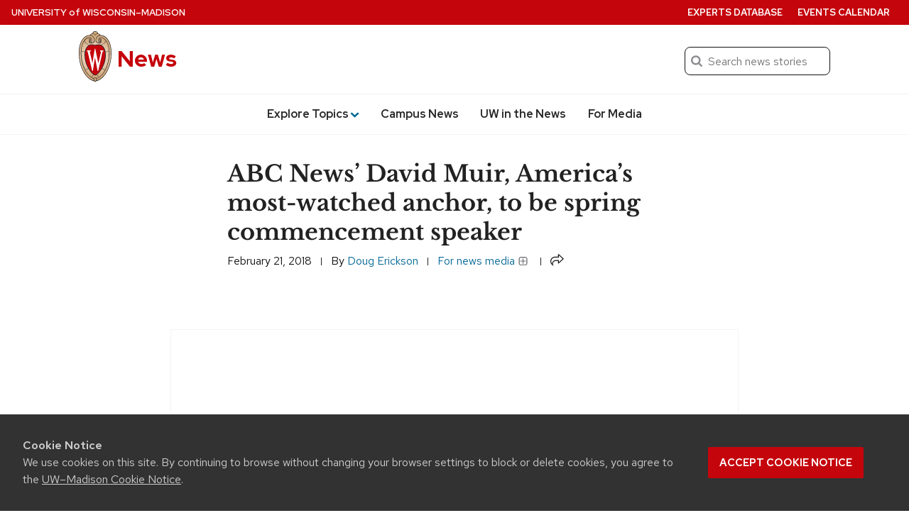

--- FILE ---
content_type: text/html; charset=UTF-8
request_url: https://news.wisc.edu/abc-news-david-muir-americas-most-watched-anchor-to-be-spring-commencement-speaker/
body_size: 82511
content:
<!DOCTYPE html>
<html lang="en-US">
<head>
  <meta charset="utf-8">
  <meta name="viewport" content="width=device-width, initial-scale=1.0">
  <script>window.dataLayer = window.dataLayer || [];</script>
 
      <script>
      dataLayer.push({'article_date': 'February 21, 2018'});
    </script>
  
  <!-- Google Tag Manager -->
  <script>(function(w,d,s,l,i){w[l]=w[l]||[];w[l].push({'gtm.start':
  new Date().getTime(),event:'gtm.js'});var f=d.getElementsByTagName(s)[0],
  j=d.createElement(s),dl=l!='dataLayer'?'&l='+l:'';j.async=true;j.src=
  'https://www.googletagmanager.com/gtm.js?id='+i+dl;f.parentNode.insertBefore(j,f);
  })(window,document,'script','dataLayer','GTM-N7GFX62');</script>

  <script>(function(w,d,s,l,i){w[l]=w[l]||[];w[l].push({'gtm.start':
  new Date().getTime(),event:'gtm.js'});var f=d.getElementsByTagName(s)[0],
  j=d.createElement(s),dl=l!='dataLayer'?'&l='+l:'';j.async=true;j.src=
  'https://www.googletagmanager.com/gtm.js?id='+i+dl;f.parentNode.insertBefore(j,f);
  })(window,document,'script','dataLayer','GTM-PZQJPDQC');</script>
  <!-- End Google Tag Manager -->
    <link rel="preload" href="https://cdn.wisc.cloud/fonts/uw-rh-lb/0.0.1/redhat-display-latin.v14.woff2" as="font" type="font/woff2" crossorigin>
  <link rel="preload" href="https://cdn.wisc.cloud/fonts/uw-rh-lb/0.0.1/redhat-text-latin.v13.woff2" as="font" type="font/woff2" crossorigin>
  <link rel="dns-prefetch" href="//cdn.wisc.cloud">
  <link rel="dns-prefetch" href="//fonts.gstatic.com">
  <link rel="dns-prefetch" href="//ajax.googleapis.com">
  <link rel="stylesheet" href="https://news.wisc.edu/content/themes/news/style.61f8de169688ed7841cce906a95df438.css" type="text/css" media="all" />
			<link rel="stylesheet" href="https://news.wisc.edu/content/themes/news/css/legacy_style.1dd478f6fd8a503bb156edf0e16a905f.css" type="text/css" media="all" />
	  <link crossorigin rel="stylesheet" type="text/css" href="https://cdn.wisc.cloud/fonts/uw-rh-lb/0.0.1/fonts.css" />
  <link rel="stylesheet" href="https://news.wisc.edu/content/themes/news/css/print.css" type="text/css" media="print" />
  <link rel="pingback" href="https://news.wisc.edu/wp/xmlrpc.php" />
  <link rel="icon" href="https://news.wisc.edu/content/themes/news/images/favicon.ico?v=2" />
  <title>ABC News’ David Muir, America’s most-watched anchor, to be spring commencement speaker &#8211; UW–Madison News</title>
<meta name='robots' content='max-image-preview:large' />
	<style>img:is([sizes="auto" i], [sizes^="auto," i]) { contain-intrinsic-size: 3000px 1500px }</style>
	<link rel='dns-prefetch' href='//cdn.wisc.cloud' />
<link rel="alternate" type="application/rss+xml" title="News &raquo; Feed" href="https://news.wisc.edu/feed/" />
<link rel="alternate" type="application/rss+xml" title="News &raquo; Comments Feed" href="https://news.wisc.edu/comments/feed/" />
<link rel='stylesheet' id='wp-block-library-css' href='https://news.wisc.edu/wp/wp-includes/css/dist/block-library/style.min.css?ver=6.8.3' type='text/css' media='all' />
<style id='outermost-icon-block-style-inline-css' type='text/css'>
.wp-block-outermost-icon-block{display:flex;line-height:0}.wp-block-outermost-icon-block.has-border-color{border:none}.wp-block-outermost-icon-block .has-icon-color svg,.wp-block-outermost-icon-block.has-icon-color svg{color:currentColor}.wp-block-outermost-icon-block .has-icon-color:not(.has-no-icon-fill-color) svg,.wp-block-outermost-icon-block.has-icon-color:not(.has-no-icon-fill-color) svg{fill:currentColor}.wp-block-outermost-icon-block .icon-container{box-sizing:border-box}.wp-block-outermost-icon-block a,.wp-block-outermost-icon-block svg{height:100%;transition:transform .1s ease-in-out;width:100%}.wp-block-outermost-icon-block a:hover{transform:scale(1.1)}.wp-block-outermost-icon-block svg{transform:rotate(var(--outermost--icon-block--transform-rotate,0deg)) scaleX(var(--outermost--icon-block--transform-scale-x,1)) scaleY(var(--outermost--icon-block--transform-scale-y,1))}.wp-block-outermost-icon-block .rotate-90,.wp-block-outermost-icon-block.rotate-90{--outermost--icon-block--transform-rotate:90deg}.wp-block-outermost-icon-block .rotate-180,.wp-block-outermost-icon-block.rotate-180{--outermost--icon-block--transform-rotate:180deg}.wp-block-outermost-icon-block .rotate-270,.wp-block-outermost-icon-block.rotate-270{--outermost--icon-block--transform-rotate:270deg}.wp-block-outermost-icon-block .flip-horizontal,.wp-block-outermost-icon-block.flip-horizontal{--outermost--icon-block--transform-scale-x:-1}.wp-block-outermost-icon-block .flip-vertical,.wp-block-outermost-icon-block.flip-vertical{--outermost--icon-block--transform-scale-y:-1}.wp-block-outermost-icon-block .flip-vertical.flip-horizontal,.wp-block-outermost-icon-block.flip-vertical.flip-horizontal{--outermost--icon-block--transform-scale-x:-1;--outermost--icon-block--transform-scale-y:-1}

</style>
<style id='uw-storyteller-uw-share-style-inline-css' type='text/css'>
.has-base-background-color,.has-contrast-light-background-color,.has-contrast-medium-background-color,.wp-block-cover.is-light{--uw-share-fill:var(--wp--preset--color--uw-text,#121212)}.has-contrast-background-color,.has-primary-background-color,.has-primary-dark-background-color,.wp-block-cover:not(.is-light){--uw-share-fill:var(--wp--preset--color--base,#fff)}.wp-block-uw-storyteller-uw-share button{border:none;padding:0;vertical-align:-4px}.wp-block-uw-storyteller-uw-share svg{height:auto;width:1.2rem;fill:var(--uw-share-fill,#121212)}.wp-block-uw-storyteller-uw-share.has-121212-color svg,.wp-block-uw-storyteller-uw-share.has-ffffff-color svg{fill:var(--wp--preset--color--base)!important}.wp-block-cover .wp-block-uw-storyteller-uw-share svg{filter:drop-shadow(2px 2px 4px rgba(0,0,0,.5))}

</style>
<style id='uw-storyteller-uw-related-posts-style-inline-css' type='text/css'>
.wp-block-uw-storyteller-uw-related-posts ul{margin:0}.wp-block-uw-storyteller-uw-related-posts ul:not:has(img){margin-left:1rem}.wp-block-uw-storyteller-uw-related-posts ul.show-as-list li{display:list-item;margin-left:1rem}.wp-block-uw-storyteller-uw-related-posts ul.show-as-list li:first-child:last-child{list-style:none;margin-left:0}.wp-block-uw-storyteller-uw-related-posts li{display:flex;gap:1rem;margin-bottom:1rem}.wp-block-uw-storyteller-uw-related-posts li:last-child{margin-bottom:0}.wp-block-uw-storyteller-uw-related-posts a{text-decoration:none}.wp-block-uw-storyteller-uw-related-posts .uw-related-posts-title{font-family:inherit;font-size:var(--wp--custom--font-size--17);font-weight:500}.wp-block-uw-storyteller-uw-related-posts .uw-related-posts-img{max-width:var(--imgWidth,100px)}.wp-block-uw-storyteller-uw-related-posts .uw-related-posts-img img{aspect-ratio:1;display:block;height:100%;-o-object-fit:cover;object-fit:cover;width:100%}.wp-block-uw-storyteller-uw-related-posts .uw-related-posts-copy{display:flex;flex-basis:80%;flex-direction:column;gap:.25rem;justify-content:center}.wp-block-uw-storyteller-uw-related-posts .uw-related-posts-copy p{font-size:var(--wp--custom--font-size--16);line-height:1.3;margin:0}.wp-block-uw-storyteller-uw-related-posts time{display:block;font-size:var(--wp--custom--font-size--15);line-height:1.3}

</style>
<link rel='stylesheet' id='uw-blocks-uw-accordion-style-css' href='https://news.wisc.edu/content/plugins/uw-theme-blocks/build/uw-accordion/style-index.css?ver=2.4.0' type='text/css' media='all' />
<style id='uw-blocks-uw-accordion-group-style-inline-css' type='text/css'>
.wp-block-uw-blocks-uw-accordion-group{padding-bottom:var(--wp--custom--spacing--8,.5rem)}.wp-block-uw-blocks-uw-accordion-group .accordion-group-controls{padding-bottom:var(--wp--custom--spacing--12,.75rem);text-align:right}.wp-block-uw-blocks-uw-accordion-group .accordion-group-controls button{background:none;border:0;color:rgba(40,39,40,.5);font-family:var(--wp--custom--font--text);font-size:var(--wp--preset--font-size--small)}.wp-block-uw-blocks-uw-accordion-group .accordion-group-controls button:hover{cursor:pointer}.wp-block-uw-blocks-uw-accordion-group .accordion-group-controls button.active{color:var(--wp--custom--color--secondary,#036796)}.wp-block-uw-blocks-uw-accordion-group .accordion-group-controls button:disabled{cursor:not-allowed}.has-contrast-background-color .wp-block-uw-blocks-uw-accordion-group .accordion-group-controls button,.has-primary-background-color .wp-block-uw-blocks-uw-accordion-group .accordion-group-controls button,.has-primary-dark-background-color .wp-block-uw-blocks-uw-accordion-group .accordion-group-controls button,.wp-block-cover:not(.is-light)>.wp-block-cover__inner-container .wp-block-uw-blocks-uw-accordion-group .accordion-group-controls button{color:var(--wp--custom--color--text-light,#adadad)}.has-contrast-background-color .wp-block-uw-blocks-uw-accordion-group .accordion-group-controls button.active,.has-primary-background-color .wp-block-uw-blocks-uw-accordion-group .accordion-group-controls button.active,.has-primary-dark-background-color .wp-block-uw-blocks-uw-accordion-group .accordion-group-controls button.active,.wp-block-cover:not(.is-light)>.wp-block-cover__inner-container .wp-block-uw-blocks-uw-accordion-group .accordion-group-controls button.active{color:inherit}

</style>
<style id='uw-blocks-uw-back-to-top-style-inline-css' type='text/css'>
.wp-block-uw-blocks-uw-back-to-top .back-to-top-link{font-size:var(--wp--custom--font-size--16,16px);font-weight:var(--wp--custom--font-weight--medium,500);text-decoration:none}.wp-block-uw-blocks-uw-back-to-top .back-to-top-link svg{height:.75rem;margin-left:.1875rem;vertical-align:-.05rem;width:.75rem;fill:currentColor}

</style>
<link rel='stylesheet' id='uw-blocks-group-of-links-style-css' href='https://news.wisc.edu/content/plugins/uw-theme-blocks/build/uw-group-of-links/style-index.css?ver=2.4.0' type='text/css' media='all' />
<link rel='stylesheet' id='uw-blocks-uw-link-style-css' href='https://news.wisc.edu/content/plugins/uw-theme-blocks/build/uw-link/style-index.css?ver=2.4.0' type='text/css' media='all' />
<style id='uw-blocks-uw-hero-carousel-style-inline-css' type='text/css'>
.wp-block-uw-blocks-uw-hero-carousel .uw-carousel-wrapper{overflow:hidden;position:relative}.wp-block-uw-blocks-uw-hero-carousel .uw-carousel-wrapper:after{background:linear-gradient(180deg,transparent 75%,rgba(0,0,0,.7) 95%);bottom:0;content:"";height:100%;left:0;pointer-events:none;position:absolute;width:100%}.wp-block-uw-blocks-uw-hero-carousel .slides-container{display:flex;overflow-x:scroll;scroll-snap-type:x mandatory;scrollbar-width:none;transition:transform .5s}.wp-block-uw-blocks-uw-hero-carousel .slides-container>.slide{flex-basis:100%;flex-shrink:0;scroll-snap-align:start}.wp-block-uw-blocks-uw-hero-carousel .carousel-navigation-buttons{align-items:center;bottom:1rem;display:flex;gap:1rem;justify-content:center;left:0;margin:0 auto;max-width:33.75rem;padding:0 2rem;position:absolute;right:0;text-align:center;width:100%;z-index:1}.wp-block-uw-blocks-uw-hero-carousel .carousel-navigation-buttons>button>svg{vertical-align:bottom}.wp-block-uw-blocks-uw-hero-carousel .carousel-navigation-buttons ul{align-items:center;display:flex;flex-wrap:wrap;justify-content:center;margin:0;padding:0}.wp-block-uw-blocks-uw-hero-carousel .carousel-navigation-buttons ul li{display:inline-block;margin:.5rem;padding:0}.wp-block-uw-blocks-uw-hero-carousel .carousel-navigation-buttons ul li button{background:none;background-color:#fff;border:none;border-radius:50%;display:block;height:.75rem;opacity:.5;vertical-align:middle;width:.75rem}.wp-block-uw-blocks-uw-hero-carousel .carousel-navigation-buttons ul li button:hover{cursor:pointer}.wp-block-uw-blocks-uw-hero-carousel .carousel-navigation-buttons ul li button.active{opacity:1}.wp-block-uw-blocks-uw-hero-carousel .carousel-navigation-buttons>button{background:none;border:none;padding:.5rem}.wp-block-uw-blocks-uw-hero-carousel .carousel-navigation-buttons>button path{fill:var(--wp--preset--color--base,#fff)}.wp-block-uw-blocks-uw-hero-carousel .carousel-navigation-buttons>button:hover{cursor:pointer}.wp-block-uw-blocks-uw-hero-carousel .carousel-navigation-buttons>button:first-of-type>svg{transform:rotate(180deg)}

</style>
<style id='uw-blocks-uw-quote-style-inline-css' type='text/css'>
.has-base-background-color,.has-contrast-light-background-color,.has-contrast-medium-background-color,.wp-block-cover.is-light{--uw-quote-icon-color:var(--wp--custom--color--primary,#c5050c);--uw-quote-line-color:var(--wp--custom--color--primary,#c5050c);--uw-blockquote-border-color:var(--wp-custom-color-border,#cfcfcf)}.has-contrast-background-color,.has-primary-background-color,.has-primary-dark-background-color,.wp-block-cover:not(.is-light){--uw-quote-icon-color:hsla(0,0%,100%,.5);--uw-quote-line-color:hsla(0,0%,100%,.5);--uw-blockquote-border-color:hsla(0,0%,100%,.5)}.wp-block-uw-blocks-uw-quote{line-height:var(--wp--custom--line-height--large,1.6);text-align:center}.wp-block-uw-blocks-uw-quote>blockquote{margin:0 0 var(--wp--custom--spacing--16,1rem) 0}.wp-block-uw-blocks-uw-quote.is-style-pullquote .uw-quote-bottom-container cite{font-size:var(--wp--custom--font-size--18,1.125rem)}.wp-block-uw-blocks-uw-quote.is-style-blockquote .uw-quote-bottom-container cite{font-size:var(--wp--custom--font-size--16,1rem)}.wp-block-uw-blocks-uw-quote .uw-quote-bottom-container{display:flex;justify-content:center}.wp-block-uw-blocks-uw-quote .uw-quote-bottom-container cite{font-size:var(--wp--custom--font-size--16,1rem);font-style:normal}.wp-block-uw-blocks-uw-quote .uw-quote-bottom-container cite:before{content:"—"}.wp-block-uw-blocks-uw-quote .uw-quote-quote-icon-container{-moz-column-gap:var(--wp--custom--spacing--16,1rem);column-gap:var(--wp--custom--spacing--16,1rem);display:grid;grid-template-columns:1fr auto 1fr;margin-bottom:var(--wp--custom--spacing--24,1.5rem)}.wp-block-uw-blocks-uw-quote .uw-quote-quote-icon-container:after,.wp-block-uw-blocks-uw-quote .uw-quote-quote-icon-container:before{align-self:center;border-top:1px solid var(--uw-quote-line-color,#c5050c);content:""}.wp-block-uw-blocks-uw-quote .uw-quote-quote-icon-container .uw-quote-icon{color:var(--uw-quote-icon-color,#c5050c);height:auto;width:3rem;z-index:1}.wp-block-uw-blocks-uw-quote.align-left{text-align:left}.wp-block-uw-blocks-uw-quote.align-left .uw-quote-bottom-container{justify-content:flex-start}.wp-block-uw-blocks-uw-quote.is-style-blockquote{border-left:.0625rem solid var(--uw-blockquote-border-color,#cfcfcf);padding:var(--wp--custom--spacing--8,.5rem);padding-left:var(--wp-custom-spacing--16,1rem);text-align:left}.wp-block-uw-blocks-uw-quote.is-style-blockquote .uw-quote-bottom-container{justify-content:left}

</style>
<link rel='stylesheet' id='uw-blocks-uw-story-slider-style-css' href='https://news.wisc.edu/content/plugins/uw-theme-blocks/build/uw-story-slider/style-index.css?ver=2.4.0' type='text/css' media='all' />
<style id='uw-blocks-uw-tabbed-content-style-inline-css' type='text/css'>
.wp-block-uw-blocks-uw-tabbed-content{border:1px solid var(--wp--custom--color--border,#cfcfcf)}.wp-block-uw-blocks-uw-tabbed-content .uw-tabs{border-bottom:1px solid var(--wp--custom--color--border,#cfcfcf);display:flex;flex-direction:row}.wp-block-uw-blocks-uw-tabbed-content .uw-tabs .uw-tabs__list{align-items:center;display:flex;flex-direction:row;flex-wrap:wrap;margin:0;padding:0}@media(max-width:40rem){.wp-block-uw-blocks-uw-tabbed-content .uw-tabs .uw-tabs__list{display:flex;flex-direction:column;width:100%}}.wp-block-uw-blocks-uw-tabbed-content .uw-tabs .uw-tabs__list .uw-tabs__list-item{background-color:var(--wp--custom--color--white,#fff);border:0;color:var(--wp--custom--color--text,#121212);font-family:var(--wp--custom--font--text);font-size:var(--wp--custom--font-size--18);font-weight:var(--wp--custom--font-weight--medium,500);padding:1rem}@media(max-width:40rem){.wp-block-uw-blocks-uw-tabbed-content .uw-tabs .uw-tabs__list .uw-tabs__list-item{text-align:center;width:100%}}.wp-block-uw-blocks-uw-tabbed-content .uw-tabs .uw-tabs__list .uw-tabs__list-item:hover{cursor:pointer}.wp-block-uw-blocks-uw-tabbed-content .uw-tabs .uw-tabs__list .uw-tabs__list-item.tab-active{background-color:var(--wp--custom--color--primary,#c5050c);color:var(--wp--custom--color--white,#fff)}

</style>
<style id='uw-blocks-uw-tabbed-content-tab-style-inline-css' type='text/css'>
.wp-block-uw-blocks-uw-tabbed-content-tab .uw-tabs__content{padding:var(--wp--custom--spacing--24,1.5rem)}.wp-block-uw-blocks-uw-tabbed-content-tab .uw-tabs__content:after{clear:both;content:"";display:table}

</style>
<link rel='stylesheet' id='uw-blocks-uw-today-wisc-style-css' href='https://news.wisc.edu/content/plugins/uw-theme-blocks/build/uw-today-wisc/style-index.css?ver=2.4.0' type='text/css' media='all' />
<style id='uw-blocks-uw-translation-links-style-inline-css' type='text/css'>
.wp-block-custom-translation-links{list-style:disc;margin-left:10.5rem}

</style>
<style id='uw-storyteller-uw-byline-style-inline-css' type='text/css'>
.wp-block-uw-storyteller-uw-byline{display:inline}.wp-block-uw-storyteller-uw-byline .writer a{text-decoration:none}.wp-block-uw-storyteller-uw-byline .byline-button{background:none;border:none;color:currentColor;cursor:pointer;font-family:inherit;font-size:.875rem;font-weight:inherit;height:auto;margin-left:6px;padding:0 5px;text-shadow:inherit;text-transform:uppercase}.wp-block-uw-storyteller-uw-byline .byline-button:focus-visible,.wp-block-uw-storyteller-uw-byline .byline-button:hover{box-shadow:inset 0 0 0 2px currentColor,0 0 0 currentColor!important;color:inherit!important}.wp-block-uw-storyteller-uw-byline .byline-button.is-secondary{box-shadow:inset 0 0 0 1px currentColor,0 0 0 currentColor}.wp-block-uw-storyteller-uw-byline .components-button.is-link{color:currentColor;font-size:inherit;font-weight:inherit;padding:2px 6px;text-decoration:none}.wp-block-uw-storyteller-uw-byline svg{height:auto;vertical-align:-6px;width:1.25rem;fill:currentColor}.modal-byline{max-width:90%;width:600px}.modal-byline .components-button{padding:6px 12px}.modal-byline .components-panel__row{-moz-column-gap:1rem;column-gap:1rem}.modal-byline .block-editor-rich-text__editable{border:1px solid #dbdbdb;border-radius:4px;font-size:1.25rem;padding:1rem}

</style>
<style id='uw-storyteller-uw-media-note-style-inline-css' type='text/css'>
.has-base-background-color,.has-contrast-light-background-color,.has-contrast-medium-background-color,.wp-block-cover.is-light{--uw-share-fill:var(--wp--preset--color--uw-text,#121212)}.has-contrast-background-color,.has-primary-background-color,.has-primary-dark-background-color,.wp-block-cover:not(.is-light){--uw-share-fill:var(--wp--preset--color--base,#fff)}.wp-block-uw-storyteller-uw-media-note{display:inline}.wp-block-uw-storyteller-uw-media-note button{color:var(--wp--preset--color--uw-text,#121212)}.wp-block-uw-storyteller-uw-media-note button:focus-visible,.wp-block-uw-storyteller-uw-media-note button:hover{color:inherit!important}.wp-block-uw-storyteller-uw-media-note svg{height:auto;vertical-align:-5px;width:1.25rem;fill:var(--wp--preset--color--conrast,#282728)}.wp-block-uw-storyteller-uw-media-note .button-unstyle{background:none;border:none;cursor:pointer;font-family:inherit;font-size:inherit;font-weight:inherit;height:auto;padding:0;text-shadow:inherit}.wp-block-uw-storyteller-uw-media-note .button-unstyle.components-button{color:currentColor;font-size:.875rem;margin-left:6px;padding:0 5px;text-transform:uppercase}.wp-block-uw-storyteller-uw-media-note .button-unstyle.is-secondary{box-shadow:inset 0 0 0 1px currentColor,0 0 0 currentColor}.wp-block-cover .wp-block-uw-storyteller-uw-media-note button{color:currentColor}.wp-block-cover .wp-block-uw-storyteller-uw-media-note button svg{fill:currentColor}.modal-media-note{max-width:90%;width:600px}.modal-media-note .components-button{padding:6px 12px}.modal-media-note .components-button:not(.is-compact){margin-top:1rem}.modal-media-note .block-editor-rich-text__editable{border:1px solid #dbdbdb;border-radius:4px;font-size:1.25rem;padding:1rem}.modal-media-note .richTextWrapper{padding-top:60px}.modal-media-note .block-editor-rich-text__editable{min-height:100px}.rich-text-controls{z-index:999}.components-popover__content .components-accessible-toolbar{width:calc(600px - 4rem)}

</style>
<link rel='stylesheet' id='uw-button-css' href='https://news.wisc.edu/content/themes/uw-theme-gutenberg/build/css/blocks/button.css?ver=3eae561716a24d95c016' type='text/css' media='all' />
<style id='uw-cover-inline-css' type='text/css'>
.wp-block-cover>.uw-cover-button-control{background-color:transparent;border:0;bottom:0;cursor:pointer;margin:0;padding:.75rem 1rem .75rem .75rem;position:absolute;right:0;z-index:5}.wp-block-cover>.uw-cover-button-control svg{height:2.375rem;width:auto;fill:hsla(0,0%,100%,.9);transition:all .2s}.wp-block-cover>.uw-cover-button-control svg circle{fill:rgba(0,0,0,.55);transition:all .2s}.wp-block-cover>.uw-cover-button-control:hover svg{fill:#fff}.wp-block-cover>.uw-cover-button-control:hover svg circle{fill:rgba(0,0,0,.8)}.wp-block-cover:has(.wp-block-cover__image-background) .wp-block-button.is-style-uw-outline>.wp-element-button{background-color:rgba(0,0,0,.7);border-color:var(--wp--custom--color--white,#fff);color:var(--wp--custom--color--white,#fff)}.wp-block-cover:has(.wp-block-cover__image-background) .wp-block-button.is-style-uw-outline>.wp-element-button:active,.wp-block-cover:has(.wp-block-cover__image-background) .wp-block-button.is-style-uw-outline>.wp-element-button:hover{background-color:var(--wp--custom--color--base,#fff);border-color:var(--wp--custom--color--base,#fff);color:var(--wp--custom--color--contrast,#282728)}

</style>
<style id='uw-gallery-inline-css' type='text/css'>
.wp-block-gallery.has-nested-images figure.wp-block-image figcaption{background:linear-gradient(0deg,rgba(0,0,0,.75) 50%,transparent);font-size:var(--wp--custom--font-size--16);padding:var(--wp--custom--spacing--64) var(--wp--custom--spacing--20) var(--wp--custom--spacing--20)}

</style>
<style id='uw-image-inline-css' type='text/css'>
.wp-block-image.is-style-uw-rounded .components-placeholder,.wp-block-image.is-style-uw-rounded .wp-block-image__crop-area,.wp-block-image.is-style-uw-rounded img{border-radius:var(--wp--custom--border-radius--8,.5rem)}

</style>
<style id='uw-list-inline-css' type='text/css'>
ol.is-style-more-space li,ol.is-style-more-space ol,ol.is-style-more-space ul,ul.is-style-more-space li,ul.is-style-more-space ol,ul.is-style-more-space ul{margin-top:var(--wp--custom--spacing--12,.75rem)}

</style>
<style id='uw-paragraph-inline-css' type='text/css'>
p.is-style-intro{font-size:var(--wp--custom--font-size--22,1.375rem)}

</style>
<link rel='stylesheet' id='ctf_styles-css' href='https://news.wisc.edu/content/plugins/custom-twitter-feeds-pro/css/ctf-styles.min.css?ver=2.5.1' type='text/css' media='all' />
<link rel='stylesheet' id='uw-background-video-css-css' href='https://news.wisc.edu/content/plugins/uw-background-video-support/build/css/style-style.css?ver=f434902585e02d25551c1b5fe4c4f46b' type='text/css' media='all' />
<link rel='stylesheet' id='theme-css-css' href='https://news.wisc.edu/content/themes/uw-theme-gutenberg/build/css/theme-styles.css?ver=82ae5be975ae3acbbd64' type='text/css' media='all' />
<link rel="https://api.w.org/" href="https://news.wisc.edu/wp-json/" /><link rel="alternate" title="JSON" type="application/json" href="https://news.wisc.edu/wp-json/wp/v2/posts/46118" /><link rel="EditURI" type="application/rsd+xml" title="RSD" href="https://news.wisc.edu/wp/xmlrpc.php?rsd" />
<link rel="canonical" href="https://news.wisc.edu/abc-news-david-muir-americas-most-watched-anchor-to-be-spring-commencement-speaker/" />
<link rel='shortlink' href='https://news.wisc.edu/?p=46118' />
<link rel="alternate" title="oEmbed (JSON)" type="application/json+oembed" href="https://news.wisc.edu/wp-json/oembed/1.0/embed?url=https%3A%2F%2Fnews.wisc.edu%2Fabc-news-david-muir-americas-most-watched-anchor-to-be-spring-commencement-speaker%2F" />
<link rel="alternate" title="oEmbed (XML)" type="text/xml+oembed" href="https://news.wisc.edu/wp-json/oembed/1.0/embed?url=https%3A%2F%2Fnews.wisc.edu%2Fabc-news-david-muir-americas-most-watched-anchor-to-be-spring-commencement-speaker%2F&#038;format=xml" />
		<script>
			(function(d) {
					d.className = d.className.replace(/(^|\b)no\-js(\b|$)/, 'js');
					window.UWMediaQuery = window.matchMedia("(prefers-reduced-motion: reduce)");
					if(!window.UWMediaQuery.matches === true && 'IntersectionObserver' in window) {
						d.classList.add('uw-animate');
					} else {
						d.classList.add('uw-no-animate');
					}
			}(document.documentElement));
		</script>
				<!-- Generic meta tags -->
			<meta name="description" content="Muir is known as a tough and principled reporter whose exclusive interviews generate global headlines — a “Gen X Walter Cronkite,” as Vanity Fair magazine put it." />

			<!-- Open Graph meta tags -->
			<meta property="og:title" content="ABC News’ David Muir, America’s most-watched anchor, to be spring commencement speaker" />
			<meta property="og:url" content="https://news.wisc.edu/abc-news-david-muir-americas-most-watched-anchor-to-be-spring-commencement-speaker/" />
			<meta property="og:description" content="Muir is known as a tough and principled reporter whose exclusive interviews generate global headlines — a “Gen X Walter Cronkite,” as Vanity Fair magazine put it." />
			<meta property="og:site_name" content="News" />
			<meta property="og:type" content="article" />

								<meta property="article:published_time" content="February 21, 2018" />
					<meta property="article:modified_time" content="February 22, 2018" />
			
								<meta property="og:image" content="https://news.wisc.edu/content/uploads/2018/02/140827mag-David-Muir1-e1519312876367.jpg" />
					<meta property="og:image:alt" content ="ABC News’ David Muir, America’s most-watched anchor, to be spring commencement speaker" />
					<meta property="og:image:height" content="175"/>
					<meta property="og:image:width" content="283"/>
			
			<!-- Schema.org meta tags -->
			<meta itemprop="name" content="ABC News’ David Muir, America’s most-watched anchor, to be spring commencement speaker">
			<meta itemprop="description" content="Muir is known as a tough and principled reporter whose exclusive interviews generate global headlines — a “Gen X Walter Cronkite,” as Vanity Fair magazine put it.">

								<meta itemprop="image" content="https://news.wisc.edu/content/uploads/2018/02/140827mag-David-Muir1-e1519312876367.jpg">
			
			<!-- Twitter meta tags -->
			<meta name="twitter:card" content="summary_large_image" />
			<meta name="twitter:title" content="ABC News’ David Muir, America’s most-watched anchor, to be spring commencement speaker" />
			<meta name="twitter:description" content="Muir is known as a tough and principled reporter whose exclusive interviews generate global headlines — a “Gen X Walter Cronkite,” as Vanity Fair magazine put it." />
			
								<meta property="twitter:image" content="https://news.wisc.edu/content/uploads/2018/02/140827mag-David-Muir1-e1519312876367.jpg" />
					<meta property="twitter:image:src" content="https://news.wisc.edu/content/uploads/2018/02/140827mag-David-Muir1-e1519312876367.jpg" />
					<meta property="twitter:image:alt" content ="ABC News’ David Muir, America’s most-watched anchor, to be spring commencement speaker" />
			<style class='wp-fonts-local' type='text/css'>
@font-face{font-family:"Red Hat Text";font-style:italic;font-weight:400 700;font-display:swap;src:url('https://news.wisc.edu/content/themes/uw-theme-gutenberg/assets/fonts/uw-rh/redhat-text-italic-latin.v13.woff2') format('woff2');font-stretch:normal;unicode-range:U+0000-00FF, U+0131, U+0152-0153, U+02BB-02BC, U+02C6, U+02DA, U+02DC, U+2000-206F, U+2074, U+20AC, U+2122, U+2191, U+2193, U+2212, U+2215, U+FEFF, U+FFFD;;}
@font-face{font-family:"Red Hat Text";font-style:italic;font-weight:400 700;font-display:swap;src:url('https://news.wisc.edu/content/themes/uw-theme-gutenberg/assets/fonts/uw-rh/redhat-text-italic-latin-ext.v13.woff2') format('woff2');font-stretch:normal;unicode-range:U+0100-024F, U+0259, U+1E00-1EFF, U+2020, U+20A0-20AB, U+20AD-20CF, U+2113, U+2C60-2C7F, U+A720-A7FF;}
@font-face{font-family:"Red Hat Text";font-style:normal;font-weight:400 700;font-display:swap;src:url('https://news.wisc.edu/content/themes/uw-theme-gutenberg/assets/fonts/uw-rh/redhat-text-latin.v13.woff2') format('woff2');font-stretch:normal;unicode-range:U+0000-00FF, U+0131, U+0152-0153, +02BB-02BC, U+02C6, U+02DA, U+02DC, U+2000-206F, U+2074, U+20AC, U+2122, U+2191, U+2193, U+2212, U+2215, U+FEFF, U+FFFD;}
@font-face{font-family:"Red Hat Text";font-style:normal;font-weight:400 700;font-display:swap;src:url('https://news.wisc.edu/content/themes/uw-theme-gutenberg/assets/fonts/uw-rh/redhat-text-latin-ext.v13.woff2') format('woff2');font-stretch:normal;unicode-range:U+0100-024F, U+0259, U+1E00-1EFF, U+2020, U+20A0-20AB, +20AD-20CF, U+2113, U+2C60-2C7F, U+A720-A7FF;}
@font-face{font-family:"Red Hat Display";font-style:italic;font-weight:400 900;font-display:swap;src:url('https://news.wisc.edu/content/themes/uw-theme-gutenberg/assets/fonts/uw-rh/redhat-display-italic-latin.v14.woff2') format('woff2');font-stretch:normal;unicode-range:U+0000-00FF, U+0131, U+0152-0153, U+02BB-02BC, U+02C6, U+02DA, U+02DC, U+2000-206F, U+2074, U+20AC, U+2122, U+2191, U+2193, U+2212, U+2215, U+FEFF, U+FFFD;;}
@font-face{font-family:"Red Hat Display";font-style:italic;font-weight:400 900;font-display:swap;src:url('https://news.wisc.edu/content/themes/uw-theme-gutenberg/assets/fonts/uw-rh/redhat-display-italic-latin-ext.v14.woff2') format('woff2');font-stretch:normal;unicode-range:U+0100-024F, U+0259, U+1E00-1EFF, U+2020, U+20A0-20AB, U+20AD-20CF, U+2113, U+2C60-2C7F, U+A720-A7FF;}
@font-face{font-family:"Red Hat Display";font-style:normal;font-weight:400 900;font-display:swap;src:url('https://news.wisc.edu/content/themes/uw-theme-gutenberg/assets/fonts/uw-rh/redhat-display-latin.v14.woff2') format('woff2');font-stretch:normal;unicode-range:U+0000-00FF, U+0131, U+0152-0153, +02BB-02BC, U+02C6, U+02DA, U+02DC, U+2000-206F, U+2074, U+20AC, U+2122, U+2191, U+2193, U+2212, U+2215, U+FEFF, U+FFFD;}
@font-face{font-family:"Red Hat Display";font-style:normal;font-weight:400 900;font-display:swap;src:url('https://news.wisc.edu/content/themes/uw-theme-gutenberg/assets/fonts/uw-rh/redhat-display-latin-ext.v14.woff2') format('woff2');font-stretch:normal;unicode-range:U+0100-024F, U+0259, U+1E00-1EFF, U+2020, U+20A0-20AB, +20AD-20CF, U+2113, U+2C60-2C7F, U+A720-A7FF;}
@font-face{font-family:"Libre Baskerville";font-style:italic;font-weight:400;font-display:swap;src:url('https://news.wisc.edu/content/themes/news/assets/fonts/uw-rh-lb/libre-baskerville-400-italic-latin-ext.v14.woff2') format('woff2');font-stretch:normal;unicode-range:U+0100-024F, U+0259, U+1E00-1EFF, U+2020, U+20A0-20AB, U+20AD-20CF, U+2113, U+2C60-2C7F, U+A720-A7FF;;}
@font-face{font-family:"Libre Baskerville";font-style:italic;font-weight:400;font-display:swap;src:url('https://news.wisc.edu/content/themes/news/assets/fonts/uw-rh-lb/libre-baskerville-400-italic-latin.v14.woff2') format('woff2');font-stretch:normal;unicode-range:U+0000-00FF, U+0131, U+0152-0153, U+02BB-02BC, U+02C6, U+02DA, U+02DC, U+2000-206F, U+2074, U+20AC, U+2122, U+2191, U+2193, U+2212, U+2215, U+FEFF, U+FFFD;;}
@font-face{font-family:"Libre Baskerville";font-style:normal;font-weight:400;font-display:swap;src:url('https://news.wisc.edu/content/themes/news/assets/fonts/uw-rh-lb/libre-baskerville-400-latin-ext.v14.woff2') format('woff2');font-stretch:normal;unicode-range:U+0100-024F, U+0259, U+1E00-1EFF, U+2020, U+20A0-20AB, U+20AD-20CF, U+2113, U+2C60-2C7F, U+A720-A7FF;;}
@font-face{font-family:"Libre Baskerville";font-style:normal;font-weight:400;font-display:swap;src:url('https://news.wisc.edu/content/themes/news/assets/fonts/uw-rh-lb/libre-baskerville-400-latin.v14.woff2') format('woff2');font-stretch:normal;unicode-range:U+0000-00FF, U+0131, U+0152-0153, U+02BB-02BC, U+02C6, U+02DA, U+02DC, U+2000-206F, U+2074, U+20AC, U+2122, U+2191, U+2193, U+2212, U+2215, U+FEFF, U+FFFD;;}
@font-face{font-family:"Libre Baskerville";font-style:normal;font-weight:700;font-display:swap;src:url('https://news.wisc.edu/content/themes/news/assets/fonts/uw-rh-lb/libre-baskerville-700-latin-ext.v14.woff2') format('woff2');font-stretch:normal;unicode-range:U+0100-024F, U+0259, U+1E00-1EFF, U+2020, U+20A0-20AB, U+20AD-20CF, U+2113, U+2C60-2C7F, U+A720-A7FF;;}
@font-face{font-family:"Libre Baskerville";font-style:normal;font-weight:700;font-display:swap;src:url('https://news.wisc.edu/content/themes/news/assets/fonts/uw-rh-lb/libre-baskerville-700-latin.v14.woff2') format('woff2');font-stretch:normal;unicode-range:U+0000-00FF, U+0131, U+0152-0153, U+02BB-02BC, U+02C6, U+02DA, U+02DC, U+2000-206F, U+2074, U+20AC, U+2122, U+2191, U+2193, U+2212, U+2215, U+FEFF, U+FFFD;;}
</style>
      <link rel="icon" href="https://news.wisc.edu/content/themes/uw-theme-gutenberg/assets/images/favicon.svg" sizes="any" type="image/svg+xml">
      <link rel="apple-touch-icon" href="https://news.wisc.edu/content/themes/uw-theme-gutenberg/assets/images/apple-touch-icon.png">
      <link rel="manifest" href="https://news.wisc.edu/content/themes/uw-theme-gutenberg/assets/images/site.webmanifest">
      
    </head>


  <body class="wp-singular post-template-default single single-post postid-46118 single-format-standard wp-embed-responsive wp-theme-uw-theme-gutenberg wp-child-theme-news">
      <!-- Google Tag Manager (noscript) -->
  <noscript><iframe src="https://www.googletagmanager.com/ns.html?id=GTM-N7GFX62"
  height="0" width="0" style="display:none;visibility:hidden"></iframe><iframe src="https://www.googletagmanager.com/ns.html?id=GTM-PZQJPDQC"
height="0" width="0" style="display:none;visibility:hidden"></iframe></noscript>
  <!-- End Google Tag Manager (noscript) -->
    <a class="uw-show-on-focus" href="#main" id="uw-skip-link">Skip to main content</a>
    <div class="uw-global-bar uw-global-bar-flat" role="navigation" aria-label="Link to university hom page">
      <a href="https://www.wisc.edu" aria-label="University of Wisconsin Madison home page">University <span>of</span> Wisconsin–Madison</a>
    </div>
    <header>
      <div class="search-and-menu">
        <div class="uw-row header">
          <div class="uw-col">
            <div class="site-title">
              <a href="/"><img src="https://news.wisc.edu/content/themes/news/images/uw-crest.svg" alt="Link to news home page"></a>
              <div class="h1">
                <a href="/">News</a>
              </div>
            </div>
          </div>
          <div class="uw-col">
            <div class="search-form">
  <form role="search" method="get" action="/" class="form-inline collapse">
    <label for="s" class="uw-show-for-sr">Search</label>
    <input type="text" placeholder="Search news stories" id="s" name="s" value="">
		<button class="uw-show-for-sr unstyle uw-search-submit" type="submit">Submit</button>
  </form>
</div>
          </div>
        </div>


        <div class="sticky">
          <nav class="main-nav">
            <ul class="title-area">
              <li class="name"><div class="h1"><a href="/"><img src="https://news.wisc.edu/content/themes/news/images/uw-crest.svg" alt=""> News</a></div></li>
              <li class="toggle-search search-icon">
                <button class="uw-button uw-button-unstyle">
                  <svg aria-hidden="true" focusable="false" viewBox="0,0,20,20"><path d="M17.545 15.468l-3.779-3.779c0.57-0.937 0.898-2.035 0.898-3.212 0-3.416-2.961-6.377-6.378-6.377-3.416 0-6.186 2.77-6.186 6.186s2.96 6.378 6.377 6.378c1.136 0 2.2-0.308 3.115-0.843l3.799 3.8c0.373 0.372 0.975 0.372 1.346 0l0.943-0.942c0.371-0.372 0.236-0.84-0.135-1.211zM4.004 8.286c0-2.365 1.917-4.283 4.282-4.283s4.474 2.108 4.474 4.474-1.917 4.283-4.283 4.283-4.473-2.108-4.473-4.474z"></path></svg>
                  Search
                </button>
              </li>
              <li class="toggle-topbar hamburger-icon">
                <button class="uw-button uw-button-unstyle">
                  <svg aria-hidden="true" focusable="false" viewBox="0,0,18,13"><rect width="18" height="2"/><rect y="5" width="18" height="2"/><rect y="10" width="18" height="2"/></svg>
                  Menu
                </button>
              </li>
            </ul>
            <section class="priority-nav main-nav-section">
              <h2 class="uw-sr-only">Site navigation</h2>
              <nav aria-label="Main menu">
              <ul id="main-menu">
                                                                        <li id="explore-topics" class="uw-dropdown">
                      <a href="https://news.wisc.edu/explore-topics/" role="button" aria-haspopup="true" aria-expanded="false">
                        Explore Topics<svg aria-hidden="true" class="uw-caret" viewBox="0 0 1792 1792" aria-labelledby="expand1"><title id="expand1">Expand</title><path d="M1683 808l-742 741q-19 19-45 19t-45-19l-742-741q-19-19-19-45.5t19-45.5l166-165q19-19 45-19t45 19l531 531 531-531q19-19 45-19t45 19l166 165q19 19 19 45.5t-19 45.5z" fill="currentColor"/></svg><svg aria-hidden="true" class="uw-caret" viewBox="0 0 1792 1792" aria-labelledby="collapse1"><title id="collapse1">Collapse</title><path d="M1683 1331l-166 165q-19 19-45 19t-45-19l-531-531-531 531q-19 19-45 19t-45-19l-166-165q-19-19-19-45.5t19-45.5l742-741q19-19 45-19t45 19l742 741q19 19 19 45.5t-19 45.5z" fill="currentColor"/></svg>
                      </a>
                      <ul aria-hidden="true" class="uw-child-menu  ">
                                                  <li>
                            <a href="https://news.wisc.edu/science-technology/">Science &#038; Technology</a>
                          </li>
                                                  <li>
                            <a href="https://news.wisc.edu/state-global/">State &#038; Global</a>
                          </li>
                                                  <li>
                            <a href="https://news.wisc.edu/society-culture/">Society &#038; Culture</a>
                          </li>
                                                  <li>
                            <a href="https://news.wisc.edu/health-wellness/">Health &#038; Wellness</a>
                          </li>
                                              </ul>
                    </li>
                  
                                                                        <li class="menu-item menu-item-type-taxonomy menu-item-object-category current-post-ancestor current-menu-parent current-post-parent menu-item-1456"><a href="https://news.wisc.edu/category/campus-news/">Campus&nbsp;News</a></li>
                  
                                                                        <li class="menu-item menu-item-type-post_type menu-item-object-page menu-item-1166"><a href="https://news.wisc.edu/in-the-news/">UW&nbsp;in&nbsp;the&nbsp;News</a></li>
                  
                                                                        <li class="menu-item menu-item-type-post_type menu-item-object-page menu-item-1167"><a href="https://news.wisc.edu/for-media/">For&nbsp;Media</a></li>
                  
                                <li class="more hidden" data-width="101">
                  <button class="more-button">
                    More
                    <svg aria-hidden="true" class="uw-caret" viewBox="0 0 1792 1792" aria-labelledby="expand2"><title id="expand2">Expand</title><path d="M1683 808l-742 741q-19 19-45 19t-45-19l-742-741q-19-19-19-45.5t19-45.5l166-165q19-19 45-19t45 19l531 531 531-531q19-19 45-19t45 19l166 165q19 19 19 45.5t-19 45.5z" fill="currentColor"/></svg><svg aria-hidden="true" class="uw-caret" viewBox="0 0 1792 1792" aria-labelledby="collapse2"><title id="collapse2">Collapse</title><path d="M1683 1331l-166 165q-19 19-45 19t-45-19l-531-531-531 531q-19 19-45 19t-45-19l-166-165q-19-19-19-45.5t19-45.5l742-741q19-19 45-19t45 19l742 741q19 19 19 45.5t-19 45.5z" fill="currentColor"/></svg>
                  </button>
                  <ul></ul>
                </li>
                <li class="sticky-search">
                  <button class="sticky-search-button">
                    <svg aria-hidden="true" focusable="false" viewBox="0,0,20,20"><path d="M17.545 15.468l-3.779-3.779c0.57-0.937 0.898-2.035 0.898-3.212 0-3.416-2.961-6.377-6.378-6.377-3.416 0-6.186 2.77-6.186 6.186s2.96 6.378 6.377 6.378c1.136 0 2.2-0.308 3.115-0.843l3.799 3.8c0.373 0.372 0.975 0.372 1.346 0l0.943-0.942c0.371-0.372 0.236-0.84-0.135-1.211zM4.004 8.286c0-2.365 1.917-4.283 4.282-4.283s4.474 2.108 4.474 4.474-1.917 4.283-4.283 4.283-4.473-2.108-4.473-4.474z"></path></svg>
                    <span class="uw-show-for-sr">Search</span>
                  </button>
                  <div class="search-form">
  <form role="search" method="get" action="/" class="form-inline collapse">
    <label for="s2" class="uw-show-for-sr">Search</label>
    <input type="text" placeholder="Search news stories" id="s2" name="s" value="">
		<button class="uw-show-for-sr unstyle uw-search-submit" type="submit">Submit</button>
  </form>
</div>
                </li>
              </ul>
            </nav>
            </section>
            <ul class="secondary-nav">
              <li><a href="https://experts.news.wisc.edu">Experts Database</a></li>
              <li><a href="https://today.wisc.edu">Events Calendar</a></li>
            </ul>
          </nav>
        </div>
      </div>
    </header>
    <main id="main">
        <article class="story post-46118 post type-post status-publish format-standard has-post-thumbnail hentry category-campus-news tag-commencement tag-events tag-journalism" id="post-46118">
    <div class="uw-row">
      <div class="uw-col uw-col-12 story-head">
        <h1>ABC News’ David Muir, America’s most-watched anchor, to be spring commencement speaker</h1>
        <div  class="meta">
  <span class="date">February 21, 2018</span>
      &#8203;<span class="writer">By <a href="mailto:dderickson2@wisc.edu">Doug Erickson</a></span>
  
      &#8203;<span class="for-media-details">
      <button data-micromodal-trigger="media-details" class="uw-button-unstyle">
        For news media
        <svg aria-hidden="true" role="presentation" id="plus" viewBox="0,0,1792,1792">
        <title id="plus-title">More information</title>
        <path d="M1344 800v64q0 14-9 23t-23 9h-352v352q0 14-9 23t-23 9h-64q-14 0-23-9t-9-23v-352h-352q-14 0-23-9t-9-23v-64q0-14 9-23t23-9h352v-352q0-14 9-23t23-9h64q14 0 23 9t9 23v352h352q14 0 23 9t9 23zm128 448v-832q0-66-47-113t-113-47h-832q-66 0-113 47t-47 113v832q0 66 47 113t113 47h832q66 0 113-47t47-113zm128-832v832q0 119-84.5 203.5t-203.5 84.5h-832q-119 0-203.5-84.5t-84.5-203.5v-832q0-119 84.5-203.5t203.5-84.5h832q119 0 203.5 84.5t84.5 203.5z"/>
      </svg>
      </button>
    </span>
  	&#8203;<button id="share-button" class="uw-button-unstyle" data-micromodal-trigger="share-options"><span class="uw-sr-only">Share</span> &#8203;<svg aria-hidden="true" role="presentation" xmlns="http://www.w3.org/2000/svg" viewBox="0 0 512 512"><path d="M71.8 446.6C101 469.9 128 480 128 480s-20.2-20.2-28.5-52.6C97.3 419 96 409.9 96 400c0-61.9 50.1-112 112-112l48 0 32 0 0 32 0 32 0 32 32 0L488.3 229.7 512 208l-23.7-21.7L320 32l-32 0 0 32 0 32 0 32-32 0-80 0C78.8 128 0 206.8 0 304c0 69.2 37.5 115.1 71.8 142.6zm-7.7-52.3C45.9 371.8 32 342.2 32 304c0-79.5 64.5-144 144-144l112 0 32 0 0-32 0-52.6L464.6 208 320 340.6l0-52.6 0-32-32 0-80 0c-77.6 0-140.9 61.4-143.9 138.3z"/></svg></button>
</div>
      </div>
    </div>
    <div class="uw-row">
      <div class="uw-col uw-col-12 story-body">
        <p>&nbsp;</p>
<div class="embed video-embed youtube-embed"><iframe title="UW–Madison 2018 Spring Commencement Speaker Announcement" width="500" height="281" src="https://www.youtube.com/embed/8KH1AwO0GqA?wmode=transparent&amp;rel=0&amp;feature=oembed" frameborder="0" allow="accelerometer; autoplay; clipboard-write; encrypted-media; gyroscope; picture-in-picture; web-share" referrerpolicy="strict-origin-when-cross-origin" allowfullscreen></iframe></div>
<p>&nbsp;</p>
<p>Each weeknight, David Muir addresses millions of people in their living rooms as anchor of America’s most-watched newscast, “ABC World News Tonight with David Muir.” This spring, he’ll deliver a more personal message at Camp Randall Stadium.</p>
<p>Muir, an Emmy-winning journalist and co-anchor of ABC’s “20/20,” has been selected as this year’s keynote speaker for the <a href="https://commencement.wisc.edu/">May 12 spring commencement ceremony</a> at the University of Wisconsin–Madison.</p>
<p>Muir is known as a tough and principled reporter whose exclusive interviews generate global headlines — a “Gen X Walter Cronkite,” as Vanity Fair magazine put it.</p>
<p>He landed the <a href="http://abcnews.go.com/Politics/transcript-abc-news-anchor-david-muir-interviews-president/story?id=45047602">first post-inauguration interview with President Donald Trump</a>, and he moderated a historic town hall interview with Pope Francis in Spanish at the Vatican in 2015. During an interview with Muir in 2015, former Secretary of State Hillary Clinton went further than ever before in expressing remorse and apologizing to the American people for her use of a private e-mail server at the State Department. Muir won an Emmy for his national conversation with President Barack Obama on race, policing and efforts to bridge the divide.</p>
<p>Muir succeeded Diane Sawyer in 2014 as anchor and managing editor of “ABC World News Tonight.” During the 2016-17 TV season, the program was the most-watched evening newscast. The last time ABC took the honor was 21 years earlier, with Peter Jennings as anchor.</p>
<div id="attachment_46127" class="wp-caption alignright" style="max-width: 393px;"><a href="https://news.wisc.edu/content/uploads/2018/02/DavidMuir.jpg"><img fetchpriority="high" decoding="async" class="size-medium wp-image-46127" src="https://news.wisc.edu/content/uploads/2018/02/DavidMuir-383x500.jpg" alt="" width="383" height="500" srcset="https://news.wisc.edu/content/uploads/2018/02/DavidMuir-383x500.jpg 383w, https://news.wisc.edu/content/uploads/2018/02/DavidMuir-768x1003.jpg 768w, https://news.wisc.edu/content/uploads/2018/02/DavidMuir-784x1024.jpg 784w, https://news.wisc.edu/content/uploads/2018/02/DavidMuir-594x775.jpg 594w" sizes="(max-width: 383px) 100vw, 383px" /></a><p class="wp-caption-text">David Muir, anchor of ABC World News Tonight, will be the UW–Madison spring commencement speaker.</p></div>
<p>In a 2016 interview with the Los Angeles Times, Muir expressed immense gratitude at where his career has taken him.</p>
<p>“I&#8217;m the kid who wrote the letter to the local newsman when I was 13 years old and became an intern who was grateful I could ride in the back of the news cruiser,” said Muir, of Syracuse, New York. “I was grateful then and I&#8217;m still grateful when I walk every single night to that news desk.”</p>
<p>Commencement speakers are selected and recommended by senior class officers. The university covers the speaker’s travel expenses but does not pay a fee or other honorarium.</p>
<p>“We are so excited that David Muir will be delivering the keynote address to our graduating class,” says Ariela Rivkin, senior class president. “The Wisconsin Idea has taught us to make an impact beyond the walls of our classrooms. Through Mr. Muir&#8217;s platforms, he uses his influence as one of the most recognized and celebrated journalists around the world to share news, messages, lessons, and insights far beyond the boundaries of his newsroom, his state, and even his country. Because he and his work embody the Wisconsin Idea, he has a profound message to share with every Badger.”</p>
<p>A magna cum laude graduate of Ithaca College, Muir attended the Institute on Political Journalism at Georgetown University and studied at the University of Salamanca in Spain. He has reported from international hotspots such as Tehran, Tahrir Square, Mogadishu, Gaza, and Fukushima.</p>
<p>Muir has reported numerous award-winning primetime specials for ABC News, most recently “Breaking Point: Heroin in America” and “Flashpoint: Refugees in America.” He has won multiple Emmys, Edward R. Murrow awards and Society of Professional Journalists honors.</p>
<p>In a recent address, Muir offered perhaps a hint at the message he’ll bring to UW–Madison graduates: “You don’t need a camera or a microphone to have a voice. I know you already have one. I’m simply here to urge you to use it.”</p>
<p>More information about commencement weekend — including parking, school and college ceremonies, and answers to frequently asked questions — is available <a href="https://commencement.wisc.edu/">online</a> at <a href="https://commencement.wisc.edu/">commencement.wisc.edu</a>, by phone at 608-263-2400 or by email at <a href="mailto:commence@chancellor.wisc.edu">commence@chancellor.wisc.edu</a>.</p>


        
        
        
              </div>
    </div>
		<div class="story-extra">
			  <div class="uw-row">
    <div class="uw-col uw-col-12">
      <p class="taglist small">
        Tags:
                  <a href="https://news.wisc.edu/tag/commencement/">commencement</a>,                   <a href="https://news.wisc.edu/tag/events/">events</a>,                   <a href="https://news.wisc.edu/tag/journalism/">journalism</a>              </p>
    </div>
  </div>
								<div class="uw-row related-header">
		<div class="uw-col uw-col-12">
			<h3 class="header-extra">Editor’s picks</h3>
		</div>
	</div>
	<div class="uw-row related related-posts related-curated related-curated-editors-picks">
		<div class="uw-col uw-col-12">
			<ul class="media-list story-list">
									<li class="">
						<a tabindex="-1" href="https://news.wisc.edu/teaching-students-to-deliberate-not-debate/" class="" aria-hidden="true">
															<img src="https://news.wisc.edu/content/uploads/2025/12/political-class-Wittke-2025-10-23JM_9090-125x125-c-default.jpg" alt="Wichowsky stands at the front of the classroom and listens to a student speaking during the class." class="lazyxt media-object"/>
													</a>
						<div class="media-body">
							<h4>
								<a href="https://news.wisc.edu/teaching-students-to-deliberate-not-debate/">Teaching students to deliberate, not debate</a>
							</h4>
							<p class="lead">
								In a public policy course, UW–Madison students put the science behind productive disagreement into practice.
							</p>
						</div>
					</li>
									<li class="">
						<a tabindex="-1" href="https://news.wisc.edu/smart-farming/" class="" aria-hidden="true">
															<img src="https://news.wisc.edu/content/uploads/2025/11/Cranberry-2025-09-24AD-0411-125x125-c-default.jpg" alt="Workers use machinery to harvest cranberries from a bog." class="lazyxt media-object"/>
													</a>
						<div class="media-body">
							<h4>
								<a href="https://news.wisc.edu/smart-farming/">Smart farming</a>
							</h4>
							<p class="lead">
								UW‘s statewide network of hyper-local weather stations gives Wisconsin growers a powerful tool to reduce costs and improve yields.
							</p>
						</div>
					</li>
									<li class="">
						<a tabindex="-1" href="https://news.wisc.edu/prepared-for-life-uw-madison-awards-the-most-degrees-ever/" class="" aria-hidden="true">
															<img src="https://news.wisc.edu/content/uploads/2025/11/graduate_Bascom14_2198_cropped-125x125-c-default.jpg" alt="A student wears a graduation robe and cap and lifts her diploma up in the air." class="lazyxt media-object"/>
													</a>
						<div class="media-body">
							<h4>
								<a href="https://news.wisc.edu/prepared-for-life-uw-madison-awards-the-most-degrees-ever/">‘Prepared for life’: UW–Madison awards the most degrees ever</a>
							</h4>
							<p class="lead">
								This spring UW–Madison reached a major milestone, awarding 13,733 degrees to new graduates — the most in university history.  
							</p>
						</div>
					</li>
									<li class="">
						<a tabindex="-1" href="https://news.wisc.edu/half-a-million-badgers-and-counting/" class="" aria-hidden="true">
															<img src="https://news.wisc.edu/content/uploads/2025/10/Commence-CRS-2023-05-13BR-9410-fi-125x125-c-default.jpg" alt="A joyful group of UW-Madison graduates in black caps and gowns with red accents celebrate together, smiling and raising their hands." class="lazyxt media-object"/>
													</a>
						<div class="media-body">
							<h4>
								<a href="https://news.wisc.edu/half-a-million-badgers-and-counting/">Half a million Badgers and counting</a>
							</h4>
							<p class="lead">
								UW–Madison has reached the milestone of 500,000 living alumni. See how they’re spreading the Wisconsin Idea around the state, country and world.
							</p>
						</div>
					</li>
							</ul>
		</div>
	</div>
								</div>
  </article>
			
		  <script>
    window.postCategories = [
      'Campus news'
    ]
  </script>
    </main>
    			<footer>
	<div class="uw-row">
		<div class="uw-col uw-col-4 uw-logo">
				<a href="https://www.wisc.edu" class="uw-logo-horizontal" aria-label="Link to main university website">
				<svg id="uw-symbol-crest-footer" role="img" viewBox="0 0 200 132.78" aria-labelledby="svg-crest-footer"><title id="svg-crest-footer">University logo that links to main university website</title><path d="M31.65,93.63c3,1.09,1.75,4.35,1,6.65L28.31,115l-5.4-17.44a8.47,8.47,0,0,1-.58-4.07H16.85v0.12c2.14,1.13,1.36,3.75.62,6.2l-4.55,15.31L7.14,96.41a7.23,7.23,0,0,1-.47-2.9H1v0.12c1.94,1.37,2.53,4,3.23,6.2l4.58,14.86c1.28,4.15,1.63,3.87,5.16,6.53L20,100.88l4.27,13.86c1.29,4.15,1.56,3.95,5.13,6.49l8.19-27.71h-6v0.12Z" transform="translate(-1 -0.61)"/><path d="M38.95,93.63c2,0.77,1.71,3.71,1.71,5.56v15.18c0,1.81.23,4.8-1.71,5.52V120h7.38v-0.12c-1.94-.77-1.71-3.71-1.71-5.52V99.19c0-1.81-.23-4.79,1.71-5.56V93.51H38.95v0.12Z" transform="translate(-1 -0.61)"/><path d="M53.12,99.43c0-2.78,2.8-3.67,5-3.67a8.68,8.68,0,0,1,6.1,2.54V93.75a18.9,18.9,0,0,0-5.79-.89c-4.74,0-9.75,1.94-9.75,7,0,8.54,13.36,7.41,13.36,13.7,0,2.82-3.34,4.19-5.55,4.19A13.17,13.17,0,0,1,48,114.41l1.13,5a19.44,19.44,0,0,0,7,1.21c6.06,0,10.41-4,10.41-8.34C66.49,104.87,53.12,104.95,53.12,99.43Z" transform="translate(-1 -0.61)"/><path d="M82.23,117.32c-6,0-9.87-5.28-9.87-11.2s3.73-9.91,9.09-9.91a13.15,13.15,0,0,1,7.19,2.3V93.87a30,30,0,0,0-7.07-1c-8,0-13.64,5.52-13.64,13.86,0,8.62,5.67,13.94,14.84,13.94a13.31,13.31,0,0,0,5.86-1.21l2-4.67H90.5A16.7,16.7,0,0,1,82.23,117.32Z" transform="translate(-1 -0.61)"/><path d="M104.63,92.83a14,14,0,0,0-14.57,13.85,13.83,13.83,0,0,0,14.18,14,14.09,14.09,0,0,0,14.29-14.18A13.63,13.63,0,0,0,104.63,92.83Zm-0.19,24.93c-6.1,0-9.95-5.8-9.95-11.44,0-6.08,3.85-10.59,9.87-10.59s9.75,5.68,9.75,11.56S110.34,117.75,104.44,117.75Z" transform="translate(-1 -0.61)"/><path d="M138.49,93.63c2.06,1.21,2,2.82,2,5.08V114L126.29,95.36l-0.55-.81a2.48,2.48,0,0,1-.58-1v0H119.5v0.12c2,1.21,2,2.82,2,5.08v16.07c0,2.25,0,3.86-2.06,5.11V120h6.88v-0.12c-2.06-1.25-2-2.86-2-5.11V99.19l13.32,17.52c1.71,2.3,2.91,3.63,5.67,4.6V98.7c0-2.25,0-3.87,2-5.08V93.51h-6.84v0.12Z" transform="translate(-1 -0.61)"/><path d="M151,99.43c0-2.78,2.8-3.67,5-3.67a8.68,8.68,0,0,1,6.1,2.54V93.75a18.86,18.86,0,0,0-5.79-.89c-4.73,0-9.75,1.94-9.75,7,0,8.54,13.36,7.41,13.36,13.7,0,2.82-3.34,4.19-5.56,4.19a13.18,13.18,0,0,1-8.51-3.34l1.13,5a19.46,19.46,0,0,0,7,1.21c6.06,0,10.41-4,10.41-8.34C164.37,104.87,151,104.95,151,99.43Z" transform="translate(-1 -0.61)"/><path d="M165.84,93.63c2,0.77,1.71,3.71,1.71,5.56v15.18c0,1.81.24,4.8-1.71,5.52V120h7.38v-0.12c-1.94-.77-1.71-3.71-1.71-5.52V99.19c0-1.81-.24-4.79,1.71-5.56V93.51h-7.38v0.12Z" transform="translate(-1 -0.61)"/><path d="M194.16,93.51v0.12c2.06,1.21,2,2.82,2,5.08V114L182,95.36l-0.55-.81a2.6,2.6,0,0,1-.58-1v0h-5.67v0.12c2,1.21,2,2.82,2,5.08v16.07c0,2.25,0,3.86-2.06,5.11V120H182v-0.12c-2.06-1.25-2-2.86-2-5.11V99.19l13.32,17.52c1.71,2.3,2.92,3.63,5.67,4.6V98.7c0-2.25,0-3.87,2-5.08V93.51h-6.84Z" transform="translate(-1 -0.61)"/><path d="M12.72,126.16v4.62a2.75,2.75,0,0,1-.34,1.38,2.27,2.27,0,0,1-1,.91,3.4,3.4,0,0,1-1.54.32,2.87,2.87,0,0,1-2.07-.7,2.55,2.55,0,0,1-.74-1.93v-4.6H8.24v4.52a1.81,1.81,0,0,0,.41,1.3,1.69,1.69,0,0,0,1.26.42,1.5,1.5,0,0,0,1.65-1.73v-4.51h1.17Z" transform="translate(-1 -0.61)"/><path d="M20.74,133.29H19.31l-3.51-5.69h0l0,0.32q0.07,0.91.07,1.66v3.71H14.79v-7.14h1.42l3.5,5.66h0c0-.08,0-0.35,0-0.82s0-.84,0-1.1v-3.74h1.07v7.14Z" transform="translate(-1 -0.61)"/><path d="M23,133.29v-7.14h1.17v7.14H23Z" transform="translate(-1 -0.61)"/><path d="M30.42,126.16h1.21l-2.5,7.14H27.9l-2.49-7.14h1.2l1.49,4.44c0.08,0.21.16,0.48,0.25,0.82s0.14,0.58.17,0.75c0-.25.11-0.53,0.2-0.86s0.16-.57.21-0.72Z" transform="translate(-1 -0.61)"/><path d="M37,133.29h-4v-7.14h4v1H34.08v1.94h2.69v1H34.08v2.24H37v1Z" transform="translate(-1 -0.61)"/><path d="M40,130.44v2.85H38.84v-7.14h2a3.32,3.32,0,0,1,2,.52,1.86,1.86,0,0,1,.66,1.56,2,2,0,0,1-1.39,1.9l2,3.16H42.86l-1.71-2.85H40Zm0-1h0.81a1.85,1.85,0,0,0,1.18-.3,1.1,1.1,0,0,0,.37-0.9,1,1,0,0,0-.4-0.87,2.17,2.17,0,0,0-1.19-.26H40v2.33Z" transform="translate(-1 -0.61)"/><path d="M49.68,131.36a1.8,1.8,0,0,1-.69,1.49,3,3,0,0,1-1.9.54,4.53,4.53,0,0,1-2-.38v-1.1a5.34,5.34,0,0,0,1,.36,4.39,4.39,0,0,0,1,.13,1.62,1.62,0,0,0,1-.26,0.86,0.86,0,0,0,.33-0.71,0.89,0.89,0,0,0-.3-0.68A4.57,4.57,0,0,0,47,130.1a3.31,3.31,0,0,1-1.38-.9,1.91,1.91,0,0,1-.4-1.22,1.71,1.71,0,0,1,.63-1.41,2.63,2.63,0,0,1,1.7-.51,5,5,0,0,1,2,.45l-0.37,1a4.47,4.47,0,0,0-1.7-.4,1.31,1.31,0,0,0-.86.25,0.81,0.81,0,0,0-.29.65,0.92,0.92,0,0,0,.12.48,1.2,1.2,0,0,0,.39.37,6.52,6.52,0,0,0,1,.46,5.31,5.31,0,0,1,1.15.61,1.8,1.8,0,0,1,.54.64A1.93,1.93,0,0,1,49.68,131.36Z" transform="translate(-1 -0.61)"/><path d="M51.41,133.29v-7.14h1.17v7.14H51.41Z" transform="translate(-1 -0.61)"/><path d="M57.26,133.29H56.1v-6.14H54v-1h5.37v1h-2.1v6.14Z" transform="translate(-1 -0.61)"/><path d="M62.81,129.41l1.69-3.26h1.27l-2.38,4.37v2.77H62.22v-2.73l-2.37-4.41h1.27Z" transform="translate(-1 -0.61)"/><path d="M76.33,129.71a3.9,3.9,0,0,1-.87,2.71,3.66,3.66,0,0,1-5,0,3.93,3.93,0,0,1-.87-2.73,3.86,3.86,0,0,1,.87-2.71A3.21,3.21,0,0,1,73,126a3.14,3.14,0,0,1,2.46,1A3.9,3.9,0,0,1,76.33,129.71Zm-5.45,0a3.19,3.19,0,0,0,.53,2,2.16,2.16,0,0,0,3.15,0,4.05,4.05,0,0,0,0-4A1.86,1.86,0,0,0,73,127a1.9,1.9,0,0,0-1.58.68A3.18,3.18,0,0,0,70.88,129.71Z" transform="translate(-1 -0.61)"/><path d="M79.36,133.29H78.2v-7.14h4v1H79.36v2.23h2.69v1H79.36v2.93Z" transform="translate(-1 -0.61)"/><path d="M93.39,133.29H92.12L90.91,129c-0.05-.19-0.12-0.45-0.2-0.8s-0.12-.59-0.14-0.73q0,0.31-.16.81c-0.07.33-.13,0.58-0.18,0.74L89,133.29H87.78l-0.92-3.57-0.94-3.56h1.19l1,4.16q0.24,1,.34,1.77c0-.28.09-0.59,0.16-0.93s0.14-.62.2-0.83L90,126.16h1.16l1.19,4.19a15.38,15.38,0,0,1,.36,1.74,12.74,12.74,0,0,1,.35-1.78l1-4.15h1.18Z" transform="translate(-1 -0.61)"/><path d="M96.6,133.29v-7.14h1.17v7.14H96.6Z" transform="translate(-1 -0.61)"/><path d="M104.11,131.36a1.8,1.8,0,0,1-.69,1.49,3,3,0,0,1-1.9.54,4.53,4.53,0,0,1-2-.38v-1.1a5.4,5.4,0,0,0,1,.36,4.42,4.42,0,0,0,1,.13,1.63,1.63,0,0,0,1-.26,0.86,0.86,0,0,0,.33-0.71,0.89,0.89,0,0,0-.3-0.68,4.59,4.59,0,0,0-1.25-.66,3.29,3.29,0,0,1-1.38-.9,1.91,1.91,0,0,1-.4-1.22,1.71,1.71,0,0,1,.63-1.41,2.63,2.63,0,0,1,1.7-.51,5,5,0,0,1,2,.45l-0.37,1a4.47,4.47,0,0,0-1.7-.4,1.31,1.31,0,0,0-.86.25,0.81,0.81,0,0,0-.29.65,0.92,0.92,0,0,0,.12.48,1.2,1.2,0,0,0,.39.37,6.43,6.43,0,0,0,1,.46,5.31,5.31,0,0,1,1.15.61,1.81,1.81,0,0,1,.54.64A1.93,1.93,0,0,1,104.11,131.36Z" transform="translate(-1 -0.61)"/><path d="M108.87,127.05a1.92,1.92,0,0,0-1.58.71,3.75,3.75,0,0,0,0,4,2,2,0,0,0,1.61.67,4.26,4.26,0,0,0,.88-0.09c0.28-.06.58-0.14,0.88-0.23v1a5.34,5.34,0,0,1-1.9.32,3,3,0,0,1-2.41-.95,4,4,0,0,1-.84-2.72,4.4,4.4,0,0,1,.41-1.95,2.92,2.92,0,0,1,1.18-1.28,3.58,3.58,0,0,1,1.81-.44,4.5,4.5,0,0,1,2,.46l-0.42,1a6.37,6.37,0,0,0-.77-0.3A2.75,2.75,0,0,0,108.87,127.05Z" transform="translate(-1 -0.61)"/><path d="M118.85,129.71a3.9,3.9,0,0,1-.87,2.71,3.15,3.15,0,0,1-2.47,1,3.18,3.18,0,0,1-2.48-1,3.94,3.94,0,0,1-.87-2.73A3.86,3.86,0,0,1,113,127a3.21,3.21,0,0,1,2.49-.95,3.15,3.15,0,0,1,2.46,1A3.91,3.91,0,0,1,118.85,129.71Zm-5.45,0a3.21,3.21,0,0,0,.53,2,2.16,2.16,0,0,0,3.15,0,4,4,0,0,0,0-4,1.86,1.86,0,0,0-1.56-.68,1.9,1.9,0,0,0-1.59.68A3.18,3.18,0,0,0,113.4,129.71Z" transform="translate(-1 -0.61)"/><path d="M126.67,133.29h-1.43l-3.51-5.69h0l0,0.32q0.07,0.91.07,1.66v3.71h-1.06v-7.14h1.42l3.5,5.66h0c0-.08,0-0.35,0-0.82s0-.84,0-1.1v-3.74h1.07v7.14Z" transform="translate(-1 -0.61)"/><path d="M133,131.36a1.8,1.8,0,0,1-.69,1.49,3,3,0,0,1-1.9.54,4.52,4.52,0,0,1-2-.38v-1.1a5.31,5.31,0,0,0,1,.36,4.39,4.39,0,0,0,1,.13,1.62,1.62,0,0,0,1-.26,0.86,0.86,0,0,0,.33-0.71,0.88,0.88,0,0,0-.3-0.68,4.53,4.53,0,0,0-1.25-.66,3.31,3.31,0,0,1-1.38-.9,1.92,1.92,0,0,1-.4-1.22,1.71,1.71,0,0,1,.63-1.41,2.64,2.64,0,0,1,1.71-.51,5,5,0,0,1,2,.45l-0.37,1a4.47,4.47,0,0,0-1.7-.4,1.3,1.3,0,0,0-.86.25,0.81,0.81,0,0,0-.29.65,0.92,0.92,0,0,0,.12.48,1.22,1.22,0,0,0,.38.37,6.63,6.63,0,0,0,1,.46,5.26,5.26,0,0,1,1.15.61,1.79,1.79,0,0,1,.54.64A1.9,1.9,0,0,1,133,131.36Z" transform="translate(-1 -0.61)"/><path d="M134.73,133.29v-7.14h1.17v7.14h-1.17Z" transform="translate(-1 -0.61)"/><path d="M144.07,133.29h-1.43l-3.51-5.69h0l0,0.32c0,0.61.07,1.16,0.07,1.66v3.71h-1.06v-7.14h1.42l3.5,5.66h0c0-.08,0-0.35,0-0.82s0-.84,0-1.1v-3.74h1.07v7.14Z" transform="translate(-1 -0.61)"/><path d="M145.75,131.07v-0.93h4.2v0.93h-4.2Z" transform="translate(-1 -0.61)"/><path d="M154.72,133.29l-2.07-6h0q0.08,1.33.08,2.49v3.47h-1.06v-7.14h1.64l2,5.68h0l2-5.68H159v7.14h-1.12v-3.53q0-.53,0-1.39c0-.57,0-0.92,0-1h0l-2.14,6h-1Z" transform="translate(-1 -0.61)"/><path d="M165.63,133.29l-0.71-2h-2.73l-0.7,2h-1.23l2.67-7.17h1.27l2.67,7.17h-1.24Zm-1-3-0.67-1.94c0-.13-0.12-0.33-0.2-0.62s-0.14-.49-0.18-0.62a11.19,11.19,0,0,1-.38,1.31l-0.64,1.86h2.08Z" transform="translate(-1 -0.61)"/><path d="M174,129.66a3.56,3.56,0,0,1-1,2.7,3.94,3.94,0,0,1-2.83.94h-2v-7.14h2.21a3.65,3.65,0,0,1,2.65.92A3.43,3.43,0,0,1,174,129.66Zm-1.23,0q0-2.56-2.4-2.56h-1v5.18h0.83A2.3,2.3,0,0,0,172.73,129.7Z" transform="translate(-1 -0.61)"/><path d="M175.83,133.29v-7.14H177v7.14h-1.17Z" transform="translate(-1 -0.61)"/><path d="M183.34,131.36a1.8,1.8,0,0,1-.69,1.49,3,3,0,0,1-1.9.54,4.52,4.52,0,0,1-2-.38v-1.1a5.31,5.31,0,0,0,1,.36,4.39,4.39,0,0,0,1,.13,1.62,1.62,0,0,0,1-.26,0.86,0.86,0,0,0,.33-0.71,0.88,0.88,0,0,0-.3-0.68,4.53,4.53,0,0,0-1.25-.66,3.31,3.31,0,0,1-1.38-.9,1.92,1.92,0,0,1-.4-1.22,1.71,1.71,0,0,1,.63-1.41,2.64,2.64,0,0,1,1.71-.51,5,5,0,0,1,2,.45l-0.37,1a4.47,4.47,0,0,0-1.7-.4,1.3,1.3,0,0,0-.86.25,0.81,0.81,0,0,0-.29.65,0.92,0.92,0,0,0,.12.48,1.22,1.22,0,0,0,.38.37,6.63,6.63,0,0,0,1,.46,5.26,5.26,0,0,1,1.15.61,1.79,1.79,0,0,1,.54.64A1.9,1.9,0,0,1,183.34,131.36Z" transform="translate(-1 -0.61)"/><path d="M191.4,129.71a3.91,3.91,0,0,1-.87,2.71,3.66,3.66,0,0,1-5,0,3.93,3.93,0,0,1-.87-2.73,3.87,3.87,0,0,1,.87-2.71,3.21,3.21,0,0,1,2.49-.95,3.14,3.14,0,0,1,2.46,1A3.9,3.9,0,0,1,191.4,129.71Zm-5.45,0a3.19,3.19,0,0,0,.53,2,2.16,2.16,0,0,0,3.15,0,4.05,4.05,0,0,0,0-4,1.86,1.86,0,0,0-1.56-.68,1.89,1.89,0,0,0-1.58.68A3.16,3.16,0,0,0,185.95,129.71Z" transform="translate(-1 -0.61)"/><path d="M199.22,133.29h-1.43l-3.51-5.69h0l0,0.32q0.07,0.91.07,1.66v3.71h-1.06v-7.14h1.42l3.5,5.66h0c0-.08,0-0.35,0-0.82s0-.84,0-1.1v-3.74h1.07v7.14Z" transform="translate(-1 -0.61)"/><path d="M131.41,31.93a49.5,49.5,0,0,0-.86-5.5,39.81,39.81,0,0,0-1.39-4.93,31.28,31.28,0,0,0-2.23-4.93,22.63,22.63,0,0,0-3-4.1,14.94,14.94,0,0,0-11-5.23h-0.09a5.77,5.77,0,0,0-4.16-2.91,4.93,4.93,0,0,0-9.56,0A5.77,5.77,0,0,0,95,7.25H95a14.94,14.94,0,0,0-11,5.23,22.63,22.63,0,0,0-3,4.1,31.28,31.28,0,0,0-2.23,4.93,39.81,39.81,0,0,0-1.39,4.93,49.49,49.49,0,0,0-.86,5.5c-2.3,22.62,7.87,50.42,26.16,54.68A3.17,3.17,0,0,0,104,87.89a3.17,3.17,0,0,0,1.27-1.28C123.54,82.35,133.71,54.55,131.41,31.93ZM104,1.48a3.9,3.9,0,0,1,3.93,2.76,4.86,4.86,0,0,0-3.86,2.47,0.17,0.17,0,0,1-.07.09,0.15,0.15,0,0,1-.07-0.09,4.86,4.86,0,0,0-3.86-2.47A3.9,3.9,0,0,1,104,1.48Zm-1.86,4.29a3.51,3.51,0,0,1,1.59,2.11,0.29,0.29,0,1,0,.53,0,3.51,3.51,0,0,1,1.59-2.11,4.19,4.19,0,0,1,6,1.58,13.38,13.38,0,0,0-1.67.42,6.6,6.6,0,0,0-2.38,1.32,9.4,9.4,0,0,0-3,6.1c-0.67,7.31,7.72,6.16,8.14,6.13,1.08,0,1.9-1.71,1.9-4s-0.84-4-1.9-4c-0.65,0-1.77.52-1.88,2.55-0.07,1.42.62,3.32,1.52,3.44,0.47,0.06.89-.76,1-1.6s0.06-1.87-.59-2a0.38,0.38,0,0,0-.46.28,3.83,3.83,0,0,1,.39,1.34c0,1.25-1.28.63-1.12-1.36,0.15-1.76,1.05-1.65,1.09-1.65,0.5,0,1.26,1,1.26,3,0,1.75-.84,3.63-2.46,2.65-1.36-1-1.89-3.28-1.52-5,0.17-.81.87-3,3.13-3,3.26,0,6.3,1.71,8.72,4.9-0.27.85-1.95,4.1-7.28,7.21l-0.29.15a11,11,0,0,0-4.93-1,27.08,27.08,0,0,0-4.64.74,2.89,2.89,0,0,1-1.84,0,27.08,27.08,0,0,0-4.64-.74,11,11,0,0,0-4.93,1L93.2,24c-5.34-3.11-7-6.36-7.28-7.21,2.42-3.19,5.46-4.9,8.72-4.9,2.26,0,3,2.21,3.13,3,0.38,1.77-.16,4.05-1.52,5-1.61,1-2.46-.9-2.46-2.65,0-2,.76-3,1.26-3,0,0,.94-0.11,1.09,1.65C96.31,18,95,18.6,95,17.35A3.83,3.83,0,0,1,95.41,16a0.38,0.38,0,0,0-.46-0.28c-0.65.16-.71,1.3-0.59,2s0.56,1.66,1,1.6c0.9-.12,1.6-2,1.52-3.44-0.1-2-1.23-2.55-1.88-2.55-1.06,0-1.9,1.71-1.9,4s0.82,4,1.9,4c0.42,0,8.81,1.18,8.14-6.13a9.4,9.4,0,0,0-3-6.1,6.6,6.6,0,0,0-2.38-1.32,13.38,13.38,0,0,0-1.67-.42A4.19,4.19,0,0,1,102.12,5.77ZM86.34,35.9a15.81,15.81,0,0,1-5.8-1.67c0.44-7.31,2.29-13.05,5-16.87,0.48,1.24,2.57,4.35,7.39,7.18C88.82,27,87,32.1,86.34,35.9Zm7.08-10.48a9.35,9.35,0,0,1,4.37-1.21c2.74-.18,4.79.87,6.16,0.91H104c1.37,0,3.4-1.09,6.14-.91a9.41,9.41,0,0,1,4.39,1.21c5.58,3.56,6.37,11.77,6.48,14.46a43.53,43.53,0,0,1-3.54,19c-3.86,8.51-8.53,14.53-13.14,16.57L104,75.6l-0.37-.16c-4.61-2-9.27-8.06-13.14-16.57a43.52,43.52,0,0,1-3.54-19C87,37.19,87.83,29,93.42,25.42Zm-7.16,11a32.49,32.49,0,0,0-.32,3.31A44.42,44.42,0,0,0,88,55a49.48,49.48,0,0,0,4.13,9.32A11.48,11.48,0,0,1,87,66.64a66.66,66.66,0,0,1-6.47-31.82A16.13,16.13,0,0,0,86.26,36.43Zm6.14,28.35c3.08,5.3,6.12,8.46,8.45,10.14a11.54,11.54,0,0,1-3.54,4.36c-4-2.7-7.4-7-10.07-12.13A11.81,11.81,0,0,0,92.39,64.78Zm8.91,10.46A12.19,12.19,0,0,0,104,76.71a12.2,12.2,0,0,0,2.67-1.47,12,12,0,0,0,3.53,4.34,18.69,18.69,0,0,1-3.58,1.78s0-.09,0-0.13c-0.26-1.32-2-1.59-2.61-1.59s-2.35.27-2.61,1.59c0,0,0,.09,0,0.13a18.69,18.69,0,0,1-3.58-1.78A12,12,0,0,0,101.31,75.24Zm5.81-.32c2.33-1.67,5.37-4.83,8.45-10.14a11.81,11.81,0,0,0,5.16,2.36c-2.67,5.16-6.06,9.43-10.07,12.13A11.54,11.54,0,0,1,107.12,74.91Zm8.72-10.61A49.48,49.48,0,0,0,120,55a44.42,44.42,0,0,0,2-15.25,32.48,32.48,0,0,0-.32-3.31,16.13,16.13,0,0,0,5.75-1.61A66.66,66.66,0,0,1,121,66.64,11.48,11.48,0,0,1,115.84,64.3Zm5.78-28.4c-0.62-3.8-2.5-8.8-6.58-11.36,4.82-2.83,6.92-5.94,7.39-7.18,2.69,3.82,4.55,9.56,5,16.87A15.81,15.81,0,0,1,121.62,35.9ZM101,85a23.29,23.29,0,0,1-5.87-2.93,27.5,27.5,0,0,1-3.25-2.62A31.1,31.1,0,0,1,89.53,77q-0.76-.88-1.46-1.81a47.49,47.49,0,0,1-5.58-9.69,63.91,63.91,0,0,1-3.42-10.2,70.46,70.46,0,0,1-1.79-10.85,64.57,64.57,0,0,1-.07-10.84c0.16-1.93.39-3.86,0.74-5.77a39.32,39.32,0,0,1,1.43-5.61,31,31,0,0,1,2.1-4.86,20.93,20.93,0,0,1,3.15-4.44,16.19,16.19,0,0,1,4-3.1A13.93,13.93,0,0,1,90.53,9q0.51-.18,1-0.32a4.35,4.35,0,0,1,1-.24,14,14,0,0,1,2.56-.23,7.58,7.58,0,0,1,3.88,1,8,8,0,0,1,3.34,6c0.39,4.52-4.21,5.23-5.11,5.22-0.14,0-.21-0.13.24-0.59a6.53,6.53,0,0,0,1-5.1c-0.44-2.07-1.9-3.69-4-3.69A11.16,11.16,0,0,0,86.41,15a22.78,22.78,0,0,0-4.47,7.87,42.69,42.69,0,0,0-2.2,11.38A62.43,62.43,0,0,0,80,44.88a68.71,68.71,0,0,0,1.95,10.59,60.82,60.82,0,0,0,3.53,9.85,43.36,43.36,0,0,0,5.48,9,25.89,25.89,0,0,0,8.13,6.87,18.15,18.15,0,0,0,2.21,1,6.71,6.71,0,0,0,.67,3.1A6.63,6.63,0,0,1,101,85Zm3.29,1.55a0.34,0.34,0,0,1-.62,0,6.49,6.49,0,0,1-1.51-5.17c0.12-.64,1.2-0.93,1.82-0.94s1.7,0.3,1.82.94A6.49,6.49,0,0,1,104.29,86.55Zm26.38-42.11a70.46,70.46,0,0,1-1.79,10.85,63.9,63.9,0,0,1-3.42,10.2,47.49,47.49,0,0,1-5.58,9.69q-0.7.93-1.46,1.81a31.1,31.1,0,0,1-2.35,2.47,27.5,27.5,0,0,1-3.25,2.62A23.29,23.29,0,0,1,107,85a6.63,6.63,0,0,1-.93.28,6.71,6.71,0,0,0,.67-3.1,18.15,18.15,0,0,0,2.21-1A25.89,25.89,0,0,0,117,74.35a43.36,43.36,0,0,0,5.48-9A60.82,60.82,0,0,0,126,55.47,68.71,68.71,0,0,0,128,44.88a62.43,62.43,0,0,0,.23-10.64A42.69,42.69,0,0,0,126,22.86,22.78,22.78,0,0,0,121.55,15a11.16,11.16,0,0,0-8.12-3.89c-2.12,0-3.58,1.62-4,3.69a6.53,6.53,0,0,0,1,5.1c0.45,0.46.38,0.59,0.24,0.59-0.9,0-5.51-.71-5.11-5.22a8,8,0,0,1,3.34-6,7.58,7.58,0,0,1,3.88-1,14,14,0,0,1,2.56.23,4.35,4.35,0,0,1,1,.24q0.52,0.14,1,.32a13.93,13.93,0,0,1,1.93.87,16.19,16.19,0,0,1,4,3.1,20.93,20.93,0,0,1,3.15,4.44,31,31,0,0,1,2.1,4.86A39.33,39.33,0,0,1,130,27.84c0.35,1.91.58,3.84,0.74,5.77A64.57,64.57,0,0,1,130.68,44.45Z" transform="translate(-1 -0.61)"/><path d="M112.28,33.43v1.86l0.38-.06h0.18a1.17,1.17,0,0,1,.82.28,1.27,1.27,0,0,1,.21,1.11s-3.74,16.19-4.45,19.27c-0.82-3.9-5.26-25.18-5.26-25.18l0-.09h-0.88v0.1L99.38,55.57,95,36.62a2.7,2.7,0,0,1,0-.28,1.27,1.27,0,0,1,.31-1A1,1,0,0,1,96,35.17l0.37,0v-1.8H90.11v1.76l0.28,0a1.16,1.16,0,0,1,.95.83l7.61,32.67,0,0.09h1.1v-0.1l3.56-23.3,4.53,23.31,0,0.09h1L116.41,36a1,1,0,0,1,1-.75h0.07l0.36,0V33.43h-5.58Z" transform="translate(-1 -0.61)"/></svg>
				</a>
				<a href="https://www.wisconsin.edu/" class="uw-footer-stand-out-link">Part of the <span class="no-break">Universities of Wisconsin</span></a>
		</div>
		<div class="uw-col uw-col-4" id="campus-communicators">
			<h2>For Campus Communicators</h2>
			<ul class="no-bullet">
									<li><a href="https://strategiccommunication.wisc.edu/for-communicators-and-marketers/guidelines-tips-and-policies/communities-of-practice/">Communicator Groups</a></li>
									<li><a href="https://uwmadison-photos.photoshelter.com/index">Photo Library</a></li>
									<li><a href="https://editorial-styleguide.strategiccommunication.wisc.edu/">Editorial Style Guide</a></li>
									<li><a href="https://strategiccommunication.wisc.edu/for-communicators-and-marketers/guidelines-tips-and-policies/">Policies & Guidelines</a></li>
									<li><a href="https://brand.wisc.edu/">Brand & Visual Identity Guidelines</a></li>
							</ul>
		</div>
		<div id="strategic-communication" class="uw-col uw-col-4">
			<h2>Office of Strategic Communication</h2>
			<div>165 Bascom Hall
			<a href="https://map.wisc.edu/s/qslidxca" class="map-link">
				<svg id="map" aria-labelledby="map-marker-title" viewBox="0,0,1792,1792"><title id="map-marker-title">View on campus map</title><path d="M1152 640q0-106-75-181t-181-75-181 75-75 181 75 181 181 75 181-75 75-181zm256 0q0 109-33 179l-364 774q-16 33-47.5 52t-67.5 19-67.5-19-46.5-52l-365-774q-33-70-33-179 0-212 150-362t362-150 362 150 150 362z" /></svg>
			</a>
			<br>
			500 Lincoln Drive <br>
			Madison, <abbr title="Wisconsin">WI</abbr> 53706 <br><br>
			<a href="mailto:contact.strategiccommunication@wisc.edu ">Email</a> <br>
			608-265-4151</div>

			<ul class="social-icons">
				<li class="sm-facebook">
					<a href="http://www.facebook.com/UWMadison" title="Facebook">
						<svg aria-hidden="true" role="img" focusable="false" viewBox="0,0,1792,1792">
							<path d="M1343 12v264h-157q-86 0-116 36t-30 108v189h293l-39 296h-254v759h-306v-759h-255v-296h255v-218q0-186 104-288.5t277-102.5q147 0 228 12z" />
						</svg>
						<span class="uw-show-for-sr">Facebook</span>
					</a>
				</li>
				<li class="sm-twitter">
					<a href="http://x.com/UWMadison" title="X, formerly Twitter">
						<svg aria-hidden="true" role="img" focusable="false" viewBox="0 0 512 512"><path d="M389.2 48h70.6L305.6 224.2 487 464H345L233.7 318.6 106.5 464H35.8L200.7 275.5 26.8 48H172.4L272.9 180.9 389.2 48zM364.4 421.8h39.1L151.1 88h-42L364.4 421.8z"></path></svg>
						<span class="uw-show-for-sr">X</span>
					</a>
				</li>
				<li class="sm-youtube">
					<a href="http://www.youtube.com/uwmadison" title="YouTube">
						<svg aria-hidden="true" role="img" focusable="false" viewBox="0,0,1792,1792"><path d="M1280 896q0-37-30-54l-512-320q-31-20-65-2-33 18-33 56v640q0 38 33 56 16 8 31 8 20 0 34-10l512-320q30-17 30-54zm512 0q0 96-1 150t-8.5 136.5-22.5 147.5q-16 73-69 123t-124 58q-222 25-671 25t-671-25q-71-8-124.5-58t-69.5-123q-14-65-21.5-147.5t-8.5-136.5-1-150 1-150 8.5-136.5 22.5-147.5q16-73 69-123t124-58q222-25 671-25t671 25q71 8 124.5 58t69.5 123q14 65 21.5 147.5t8.5 136.5 1 150z" /></svg>
						<span class="uw-show-for-sr"> YouTube</span>
					</a>
				</li>
				<li class="sm-linkedin">
					<a href="https://www.linkedin.com/edu/university-of-wisconsin-madison-19689" title="Linked In">
						<svg aria-hidden="true" role="img" focusable="false" viewBox="0 0 24 28"><path d="M5.453 9.766v15.484h-5.156v-15.484h5.156zM5.781 4.984q0.016 1.141-0.789 1.906t-2.117 0.766h-0.031q-1.281 0-2.063-0.766t-0.781-1.906q0-1.156 0.805-1.914t2.102-0.758 2.078 0.758 0.797 1.914zM24 16.375v8.875h-5.141v-8.281q0-1.641-0.633-2.57t-1.977-0.93q-0.984 0-1.648 0.539t-0.992 1.336q-0.172 0.469-0.172 1.266v8.641h-5.141q0.031-6.234 0.031-10.109t-0.016-4.625l-0.016-0.75h5.141v2.25h-0.031q0.313-0.5 0.641-0.875t0.883-0.812 1.359-0.68 1.789-0.242q2.672 0 4.297 1.773t1.625 5.195z"></path></svg>
						<span class="uw-show-for-sr"> Linked In</span>
					</a>
				</li>
				<li class="sm-instagram">
					<a href="http://instagram.com/uwmadison" title="Instagram">
						<svg aria-hidden="true" role="img" focusable="false" viewBox="0,0,1792,1792"><path d="M1490 1426v-648h-135q20 63 20 131 0 126-64 232.5t-174 168.5-240 62q-197 0-337-135.5t-140-327.5q0-68 20-131h-141v648q0 26 17.5 43.5t43.5 17.5h1069q25 0 43-17.5t18-43.5zm-284-533q0-124-90.5-211.5t-218.5-87.5q-127 0-217.5 87.5t-90.5 211.5 90.5 211.5 217.5 87.5q128 0 218.5-87.5t90.5-211.5zm284-360v-165q0-28-20-48.5t-49-20.5h-174q-29 0-49 20.5t-20 48.5v165q0 29 20 49t49 20h174q29 0 49-20t20-49zm174-208v1142q0 81-58 139t-139 58h-1142q-81 0-139-58t-58-139v-1142q0-81 58-139t139-58h1142q81 0 139 58t58 139z" /></svg>
						<span class="uw-show-for-sr"> Instagram</span>
					</a>
				</li>
			</ul>
		</div>
	</div>
	<div class="uw-row">
		<div class="uw-col uw-copyright">
			<p>Website feedback, questions or accessibility issues: <a id="uw-website-issues-contact" href="mailto:contact.strategiccommunication@wisc.edu">contact.strategiccommunication@wisc.edu</a> | Learn more about <a href="https://accessible.wisc.edu/">accessibility at UW–Madison</a>.</p>
			<p>This site was built using <a href="https://uwtheme.brand.wisc.edu/">UW Theme 2.0</a> | <a href="https://www.wisc.edu/privacy-notice/">Privacy Notice</a> | © 2026 Board of Regents of the <a href="https://www.wisconsin.edu">University of Wisconsin System</a>.</p>
		</div>
	</div>
</footer>
                    <div id="media-details" class="uwn-modal" aria-hidden="true">
  <div class="uwn-modal__overlay" tabindex="-1" data-micromodal-close>
    <div class="uwn-modal__container" role="dialog" aria-modal="true" aria-labelledby="modal-1-title" >
      <header class="uwn-modal__header">
        <h2 id="modal-1-title">
          For News Media
        </h2>
        <button class="uwn-modal__close" aria-label="Close modal" data-micromodal-close></button>
      </header>
      <div class="uwn-modal__content" id="modal-1-content">
        <p>CONTACT: Meredith McGlone, UW Communications, (608) 263-7523, <a href="mailto:meredith.mcglone@wisc.edu">meredith.mcglone@wisc.edu</a></p>

      </div>
    </div>
  </div>
</div>

  	<div id="share-options" class="uwn-modal" aria-hidden="true">
  <div class="uwn-modal__overlay" tabindex="-1" data-micromodal-close>
    <div class="uwn-modal__container" role="dialog" aria-modal="true" aria-labelledby="modal-2-title" >
      <header class="uwn-modal__header">
        <h2 id="modal-2-title">
          Share
        </h2>
        <button class="uwn-modal__close" aria-label="Close modal" data-micromodal-close>
					<svg aria-hidden="true" focusable="false" xmlns="http://www.w3.org/2000/svg" viewBox="0 0 640 640"><path d="M135.5 169c-9.4-9.4-9.4-24.6 0-33.9s24.6-9.4 33.9 0l151 151 151-151c9.4-9.4 24.6-9.4 33.9 0s9.4 24.6 0 33.9l-151 151 151 151c9.4 9.4 9.4 24.6 0 33.9s-24.6 9.4-33.9 0l-151-151-151 151c-9.4 9.4-24.6 9.4-33.9 0s-9.4-24.6 0-33.9l151-151z"/></svg>
				</button>
      </header>
      <div class="uwn-modal__content" id="modal-2-content">
				<div class="share-options-list">
					<div class="share-options-list-item st-custom-button">
						<a aria-label="Share on Facebook" href="https://www.facebook.com/sharer/sharer.php?u=https://news.wisc.edu/abc-news-david-muir-americas-most-watched-anchor-to-be-spring-commencement-speaker/">
							<svg aria-hidden="true" role="presentation" id="facebook" viewBox="0,0,1792,1792">
								<path d="M1343 12v264h-157q-86 0-116 36t-30 108v189h293l-39 296h-254v759h-306v-759h-255v-296h255v-218q0-186 104-288.5t277-102.5q147 0 228 12z"></path>
							</svg>
							<span>Facebook</span>
						</a>
					</div>
					<div class="share-options-list-item st-custom-button">
							<a href="https://x.com/intent/tweet?url=https://news.wisc.edu/abc-news-david-muir-americas-most-watched-anchor-to-be-spring-commencement-speaker/&amp;via=uwmadison&amp;text=ABC&#x20;News&#x2019;&#x20;David&#x20;Muir,&#x20;America&#x2019;s&#x20;most-watched&#x20;anchor,&#x20;to&#x20;be&#x20;spring&#x20;commencement&#x20;speaker" aria-label="Share on X, formerly Twitter" target="blank">
								<svg aria-hidden="true" focusable="false" role="presentation" id="twitter" viewBox="0 0 512 512">
									<path d="M389.2 48h70.6L305.6 224.2 487 464H345L233.7 318.6 106.5 464H35.8L200.7 275.5 26.8 48H172.4L272.9 180.9 389.2 48zM364.4 421.8h39.1L151.1 88h-42L364.4 421.8z"></path>
								</svg>
								<span>X (Twitter)</span>
							</a>
					</div>
					<div class="share-options-list-item st-custom-button">
							<a href="https://www.linkedin.com/shareArticle?mini=true&amp;url=https://news.wisc.edu/abc-news-david-muir-americas-most-watched-anchor-to-be-spring-commencement-speaker/&amp;title=ABC&#x20;News&#x2019;&#x20;David&#x20;Muir,&#x20;America&#x2019;s&#x20;most-watched&#x20;anchor,&#x20;to&#x20;be&#x20;spring&#x20;commencement&#x20;speaker&amp;source=news.wisc.edu" aria-label="Share on Linked In" target="blank" >
								<svg aria-hidden="true" focusable="false" role="presentation" id="linkedin" viewBox="0 0 24 28">
									<path d="M5.453 9.766v15.484h-5.156v-15.484h5.156zM5.781 4.984q0.016 1.141-0.789 1.906t-2.117 0.766h-0.031q-1.281 0-2.063-0.766t-0.781-1.906q0-1.156 0.805-1.914t2.102-0.758 2.078 0.758 0.797 1.914zM24 16.375v8.875h-5.141v-8.281q0-1.641-0.633-2.57t-1.977-0.93q-0.984 0-1.648 0.539t-0.992 1.336q-0.172 0.469-0.172 1.266v8.641h-5.141q0.031-6.234 0.031-10.109t-0.016-4.625l-0.016-0.75h5.141v2.25h-0.031q0.313-0.5 0.641-0.875t0.883-0.812 1.359-0.68 1.789-0.242q2.672 0 4.297 1.773t1.625 5.195z"></path>
								</svg>
								<span>LinkedIn</span>
							</a>
					</div>
					<div class="share-options-list-item st-custom-button">
							<a href="mailto:?subject=UW–Madison News: ABC News’ David Muir, America’s most-watched anchor, to be spring commencement speaker&amp;body=https://news.wisc.edu/abc-news-david-muir-americas-most-watched-anchor-to-be-spring-commencement-speaker/">
								<svg aria-hidden="true" focusable="false" role="presentation" id="envelope" viewBox="0 0 1024 1024">
									<path d="M1024 405.714v453.714q0 37.714-26.857 64.571t-64.571 26.857h-841.143q-37.714 0-64.571-26.857t-26.857-64.571v-453.714q25.143 28 57.714 49.714 206.857 140.571 284 197.143 32.571 24 52.857 37.429t54 27.429 62.857 14h1.143q29.143 0 62.857-14t54-27.429 52.857-37.429q97.143-70.286 284.571-197.143 32.571-22.286 57.143-49.714zM1024 237.714q0 45.143-28 86.286t-69.714 70.286q-214.857 149.143-267.429 185.714-5.714 4-24.286 17.429t-30.857 21.714-29.714 18.571-32.857 15.429-28.571 5.143h-1.143q-13.143 0-28.571-5.143t-32.857-15.429-29.714-18.571-30.857-21.714-24.286-17.429q-52-36.571-149.714-104.286t-117.143-81.429q-35.429-24-66.857-66t-31.429-78q0-44.571 23.714-74.286t67.714-29.714h841.143q37.143 0 64.286 26.857t27.143 64.571z"></path>
								</svg>
								<span>Email</span>
							</a>
					</div>
				</div>
      </div>
    </div>
  </div>
</div>

      <script type="speculationrules">
{"prefetch":[{"source":"document","where":{"and":[{"href_matches":"\/*"},{"not":{"href_matches":["\/wp\/wp-*.php","\/wp\/wp-admin\/*","\/content\/uploads\/*","\/content\/*","\/content\/plugins\/*","\/content\/themes\/news\/*","\/content\/themes\/uw-theme-gutenberg\/*","\/*\\?(.+)"]}},{"not":{"selector_matches":"a[rel~=\"nofollow\"]"}},{"not":{"selector_matches":".no-prefetch, .no-prefetch a"}}]},"eagerness":"conservative"}]}
</script>
<script type="text/javascript" src="https://news.wisc.edu/content/plugins/uw-background-video-support/build/js/init-core-cover-video.js?ver=2a3b0c8c56c663523eb0" id="init-core-cover-video-js"></script>
<script type="text/javascript" src="https://news.wisc.edu/content/plugins/uw-icons/js/view.js?ver=1764782502" id="uw_icons_view-js"></script>
<script type="text/javascript" src="https://cdn.wisc.cloud/cookie-consent/1.1.0/uwcookieconsent.min.js?ver=1.1.0" id="uw-cookie-consent-plugin-js"></script>
<script type="text/javascript" id="uw-cookie-consent-plugin-js-after">
/* <![CDATA[ */
window.addEventListener("load", function(){window.cookieconsent.initialize()});
/* ]]> */
</script>
<script type="text/javascript" src="https://code.jquery.com/jquery-1.12.4.min.js?ver=1.12.4" id="jquery-js"></script>
<script type="text/javascript" src="https://news.wisc.edu/content/themes/news/js/site.5e7fd0298101b4f8b84f2e97b26d7348.js?ver=0.0.2" id="site-js"></script>
<script type="text/javascript" src="https://news.wisc.edu/content/themes/news/build/js/micromodal.js?ver=1.0.0" id="micromodal-js"></script>
<script type="text/javascript" src="https://cdn.wisc.cloud/cookie-consent/1.1.0/uwcookieconsent.min.js?ver=1.1.0" id="uw-cookie-consent-js"></script>
<script type="text/javascript" id="uw-cookie-consent-js-after">
/* <![CDATA[ */
window.addEventListener("load", function(){window.cookieconsent.initialize()});
/* ]]> */
</script>

      </body>
</html>


--- FILE ---
content_type: text/css
request_url: https://news.wisc.edu/content/plugins/uw-theme-blocks/build/uw-link/style-index.css?ver=2.4.0
body_size: 4112
content:
.uw-arrow-circle{fill:var(--uw-link-circle-color,var(--wp--custom--color--primary,#c5050c))}.uw-arrow{fill:var(--uw-link-arrow-color,var(--wp--custom--color--white,#fff))}.wp-block-uw-blocks-uw-link a{color:var(--uw-link-text-no-arrow-color,var(--wp--custom--color--secondary,#036796))}.wp-block-uw-blocks-uw-link a:focus,.wp-block-uw-blocks-uw-link a:hover{color:var(--uw-link-text-no-arrow-color-hover,var(--wp--custom--color--secondary-dark,#023d54))}.uw-link-arrow.circle-arrow.has-text-align-center a{justify-content:center}.uw-link-arrow.circle-arrow.has-text-align-right a{justify-content:right}.uw-link-arrow.circle-arrow a,.uw-link-arrow.circle-arrow span{color:var(--uw-link-text-with-arrow-color,var(--wp--preset--color--uw-text,#121212))}.uw-link-arrow.circle-arrow a:focus,.uw-link-arrow.circle-arrow a:hover,.uw-link-arrow.circle-arrow span:focus,.uw-link-arrow.circle-arrow span:hover{color:var(--uw-link-text-with-arrow-color-hover,var(--wp--preset--color--uw-text,#121212))}.uw-link-arrow.circle-arrow a:focus .uw-arrow-circle,.uw-link-arrow.circle-arrow a:hover .uw-arrow-circle,.uw-link-arrow.circle-arrow span:focus .uw-arrow-circle,.uw-link-arrow.circle-arrow span:hover .uw-arrow-circle{fill:var(--uw-link-circle-color-hover,var(--wp--custom--color--primary-dark,#9b0000))}.uw-link-arrow.circle-arrow a:focus .uw-arrow,.uw-link-arrow.circle-arrow a:hover .uw-arrow,.uw-link-arrow.circle-arrow span:focus .uw-arrow,.uw-link-arrow.circle-arrow span:hover .uw-arrow{fill:var(--uw-link-arrow-color-hover,var(--wp--custom--color--base,#fff))}.has-base-background-color,.has-contrast-light-background-color,.has-contrast-medium-background-color,.wp-block-cover.is-light{--uw-link-circle-color:#c5050c;--uw-link-circle-color-hover:#9b0000;--uw-link-arrow-color:#fff;--uw-link-arrow-color-hover:#fff;--uw-link-text-with-arrow-color:#121212;--uw-link-text-with-arrow-color-hover:#121212;--uw-link-text-no-arrow-color:#036796;--uw-link-text-no-arrow-color-hover:#023d54}.has-contrast-background-color,.has-primary-background-color,.has-primary-dark-background-color,.wp-block-cover:not(.is-light){--uw-link-circle-color:hsla(0,0%,100%,.35);--uw-link-circle-color-hover:#fff;--uw-link-arrow-color:#fff;--uw-link-arrow-color-hover:#282728;--uw-link-text-with-arrow-color:#fff;--uw-link-text-with-arrow-color-hover:#fff;--uw-link-text-no-arrow-color:#fff;--uw-link-text-no-arrow-color-hover:#fff}.wp-block-uw-blocks-uw-link.uw-link-arrow.circle-arrow a,.wp-block-uw-blocks-uw-link.uw-link-arrow.circle-arrow a .uw-link-arrow-before{align-items:center;display:flex}.wp-block-uw-blocks-uw-link.uw-link-arrow.circle-arrow a .uw-link-arrow-after{display:none}.wp-block-uw-blocks-uw-link.uw-link-arrow.circle-arrow:focus a,.wp-block-uw-blocks-uw-link.uw-link-arrow.circle-arrow:hover a{text-decoration:none}.wp-block-uw-blocks-uw-link.uw-link-arrow.circle-arrow:focus{outline:none}.wp-block-uw-blocks-uw-link a{font-weight:var(--wp--custom--font-weight--medium,500);line-height:var(--wp--custom--line-height--medium,1.3);text-decoration:none!important}.wp-block-uw-blocks-uw-link a:focus .uw-link-text>span:not(.uw-plain-arrow-after.inline),.wp-block-uw-blocks-uw-link a:hover .uw-link-text>span:not(.uw-plain-arrow-after.inline){background-image:linear-gradient(currentColor,currentColor);background-size:100% 2px}.wp-block-uw-blocks-uw-link a:focus path,.wp-block-uw-blocks-uw-link a:hover path{fill:var(--uw-link-text-with-arrow-color,var(--wp--custom--color--secondary-dark,#023d54))}.wp-block-uw-blocks-uw-link a .uw-arrow-icon{height:2rem;margin-right:.5rem;overflow:visible;width:2rem}.wp-block-uw-blocks-uw-link .uw-link-text>span{background-image:linear-gradient(currentColor,currentColor);background-position:0 100%;background-repeat:no-repeat;background-size:0 2px;transition:background-size .25s ease}.uw-plain-arrow-after{display:inline;white-space:nowrap}.uw-plain-arrow-after svg{margin-left:.25rem;width:.75rem}.uw-plain-arrow-after.inline svg{margin-left:5px;vertical-align:-1px}.uw-plain-arrow-after path{fill:var(--uw-link-text-no-arrow-color,var(--wp--custom--color--secondary,#036796))}
